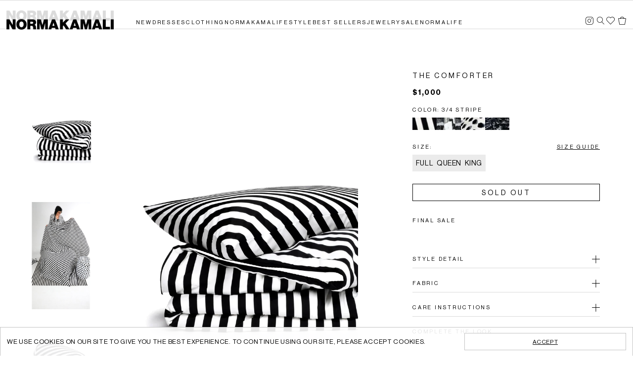

--- FILE ---
content_type: text/html; charset=utf-8
request_url: https://normakamali.com/products/the-comforter-3-4-stripe
body_size: 39295
content:


<!doctype html>
<html class="no-js supports-no-cookies html-template-product" lang="en">
    <head>
       








        

        <!-- AudioEye -->
<script type="text/javascript">
  ! function () {
    var b = function () {
      window.__AudioEyeSiteHash = "b42183d7c9d27e5a00c85e15f409d8f8";
      var a = document.createElement("script");
      a.src = "https://wsmcdn.audioeye.com/aem.js";
      a.type = "text/javascript";
      a.setAttribute("async", "");
      document.getElementsByTagName("body")[0].appendChild(a)
    };
    "complete" !== document.readyState ? window.addEventListener ? window.addEventListener("load", b) : window
      .attachEvent && window.attachEvent("onload", b) : b()
  }();
</script>

        

        
            
<script src="//cdn.searchspring.net/search/v3/lts/searchspring.catalog.js?6m0n3f" hide-content="#seachspring-sidebar, #searchspring-content" template="product" defer></script>
        

        
        <meta charset="utf-8">
<meta http-equiv="X-UA-Compatible" content="IE=edge">
<meta name="viewport" content="width=device-width, initial-scale=1.0">
<meta name="theme-color" content="">

<style>
    @font-face {
        font-family: 'NeueHaasGrotesk-Roman';
        /* src: url(https://normakamali.com/cdn/shop/t/40/assets/NeueHaasGrotesk-Roman.ttf); */
        src: url("//normakamali.com/cdn/shop/t/74/assets/NeueHaasGrotesk-Roman?28944") format("ttf");
    }

    @font-face {
        font-family: 'NeueHaasGrotesk-Bold';
        /* src: url(https://normakamali-dev.myshopify.com/cdn/shop/t/87/assets/NeueHaasGrotesk-Bold.ttf); */
        src: url("//normakamali.com/cdn/shop/t/74/assets/NeueHaasGrotesk-Bold?28944") format("ttf");
    }
  
    :root {
        --fw-font-family: 'NeueHaasGrotesk-Roman';
        --fw-hero-unit-title-font-family:'NeueHaasGrotesk-Roman';
        --fw-hero-unit-title-font-weight: 400 !important;
        --fw-hero-unit-title-font-size: 16px !important;
        --fw-hero-unit-title-text-transform: uppercase;
        --fw-hero-unit-title-letter-spacing: .25em !important;
        --fw-hero-unit-title-line-height: 25px !important;

        --fw-hero-unit-start-time-text-transform: uppercase;
        --fw-hero-unit-start-time-font-size: 14px !important;
        --fw-hero-unit-start-time-font-weight: 400 !important;
        --fw-hero-unit-start-time-line-height: 60px !important;
        --fw-hero-unit-start-time-letter-spacing:.25em !important;

        --fw-hero-unit-cta-font-size: 14px !important;
        --fw-hero-unit-cta-letter-spacing:.25em !important;
        --fw-hero-unit-cta-text-transform: uppercase;
        --fw-hero-unit-cta-font-weight: 400!important;

        --fw-button-color: #ffffff;
        --fw-button-font-color: #000000;
        --fw-button-border: 1px solid #000000;
        --fw-button-font-weight: 400!important;

        --fw-share-background: #ffffff;
        --fw-share-border: 1px solid #000000;
        --fw-share-color: #000000;
        --fw-share-font-family: 'NeueHaasGrotesk-Roman';
        --fw-share-font-size: 14px !important;
        --fw-share-font-weight: 400!important;

        --fw-player-chat-background: rgba(255,255,255, 1);
        --fw-player-shop-background: rgba(255,255,255, 1);
        --fw-chat-pin-background: rgba(33,137,255, 1);
        --fw-player-shop-list-item-hover-background: rgba(221,221,221, 1);
        --fw-chat-reply-initial-msg-background: rgba(238,238,238, 1);
        --fw-chat-reply-initial-msg-font-color: rgba(0,0,0, 1);
        --fw-chat-reply-background: rgba(221,221,221, 1);
        --fw-chat-reply-font-color: rgba(0,0,0, 1);
        --fw-player-header-font-color: rgba(0,0,0, 1);
        --fw-product-name-font-color: rgba(0,0,0, 1);
        --fw-product-price-font-color: rgba(0,0,0, 1);
        --fw-product-description-font-color: rgba(0,0,0, 1);
        --fw-player-chat-text-shadow: rgba(255, 255, 0, 1);
        --fw-chat-reply-initial-msg-text-shadow: rgba(33, 137, 255, 1);
        --fw-chat-reply-text-shadow: rgba(255, 0, 0, 1);
        --fw-player-chat-text-shadow: rgba(255,255,255, 1);
        --fw-chat-reply-initial-msg-text-shadow: rgba(238,238,238, 1);
        --fw-chat-reply-text-shadow: rgba(221,221,221, 1);
        --fw-product-price-font-family: 'NeueHaasGrotesk-Bold';
        --fw-player-header-font-family: 'NeueHaasGrotesk-Bold';
        --fw-player-chat-font-family: 'NeueHaasGrotesk-Roman';
        --fw-product-name-font-family: 'NeueHaasGrotesk-Roman';
        --fw-product-description-font-family: 'NeueHaasGrotesk-Roman';
        --fw-player-pinned-font-color: rgba(255,255,255, 1);
        --fw-player-background: rgba(255, 255, 255, 0.95);
        --fw-player-border-radius: 0;
        --fw-player-shop-font-color: rgba(0,0,0, 1);
        --fw-player-chat-font-color: rgba(0,0,0, 1); 
        --fw-thumbnail-font-size: 14px;
        --fw-thumbnail-font-weight: 200;


    }
</style>

<link rel="canonical" href="https://normakamali.com/products/the-comforter-3-4-stripe">

    
        <meta name="robots" content="index,follow">
    

    
        <link rel="shortcut icon" href="//normakamali.com/cdn/shop/files/favicon_32x32.png?v=1613764335" type="image/png">
    

    

    
        <title>
        THE COMFORTER
        
             &ndash; 3/4 Stripe 
        
        
        
        
            &ndash; Norma Kamali
        
    </title>
    

    
        <meta name="description" content="STYLE DETAIL THE COMFORTER The king, queen, and full size comforter is as warm and cozy and bold and fun as the classic Sleeping Bag Coat. Easy care is the best method for this fully functional blanket and keeps you warm for a very long time. The swimwear fabric is durable and lasts and lasts. SIZE Full: 90&quot;L x 80&quot;W Qu">
    

    

  
<meta property="og:site_name" content="Norma Kamali">
<meta property="og:url" content="https://normakamali.com/products/the-comforter-3-4-stripe">
<meta property="og:title" content="THE COMFORTER">
<meta property="og:type" content="product">
<meta property="og:description" content="STYLE DETAIL THE COMFORTER The king, queen, and full size comforter is as warm and cozy and bold and fun as the classic Sleeping Bag Coat. Easy care is the best method for this fully functional blanket and keeps you warm for a very long time. The swimwear fabric is durable and lasts and lasts. SIZE Full: 90&amp;quot;L x 80&amp;quot;W Qu"><meta property="og:price:amount" content="1,000.00">
  <meta property="og:price:currency" content="USD"><meta property="og:image" content="https://normakamali.com/cdn/shop/files/norma-kamali-comforter-stripe-product3_2500x2500_progressive_jpg_1024x1024.webp?v=1742929530"><meta property="og:image" content="https://normakamali.com/cdn/shop/products/norma-kamali-comforter-stripe-product2_1024x1024.jpg?v=1742929530"><meta property="og:image" content="https://normakamali.com/cdn/shop/products/norma-kamali-comforter-stripe-productcopy_1024x1024.jpg?v=1742929530">
<meta property="og:image:secure_url" content="https://normakamali.com/cdn/shop/files/norma-kamali-comforter-stripe-product3_2500x2500_progressive_jpg_1024x1024.webp?v=1742929530"><meta property="og:image:secure_url" content="https://normakamali.com/cdn/shop/products/norma-kamali-comforter-stripe-product2_1024x1024.jpg?v=1742929530"><meta property="og:image:secure_url" content="https://normakamali.com/cdn/shop/products/norma-kamali-comforter-stripe-productcopy_1024x1024.jpg?v=1742929530">

<meta name="description" content="STYLE DETAIL THE COMFORTER The king, queen, and full size comforter is as warm and cozy and bold and fun as the classic Sleeping Bag Coat. Easy care is the best method for this fully functional blanket and keeps you warm for a very long time. The swimwear fabric is durable and lasts and lasts. SIZE Full: 90&amp;quot;L x 80&amp;quot;W Qu">
<meta name="twitter:site" content="@normakamali">
<meta name="twitter:card" content="summary_large_image">
<meta name="twitter:title" content="THE COMFORTER">
<meta name="twitter:description" content="STYLE DETAIL THE COMFORTER The king, queen, and full size comforter is as warm and cozy and bold and fun as the classic Sleeping Bag Coat. Easy care is the best method for this fully functional blanket and keeps you warm for a very long time. The swimwear fabric is durable and lasts and lasts. SIZE Full: 90&amp;quot;L x 80&amp;quot;W Qu">



        
        
<link href="//normakamali.com/cdn/shop/t/74/assets/themelight.css?v=181488662489411517561765207801" rel="stylesheet" type="text/css" media="all" />


<!-- Verification/behavior -->
<meta name="google-site-verification" content="Pjtbm7yst-zClPrNRhbJ5UZ4i895cMh0XOlxpYqhlks">
<script type="text/javascript" src="//script.crazyegg.com/pages/scripts/0046/0372.js" async="async"></script>

<!-- Firework scripts -->
<meta http-equiv="Content-Security-Policy" content="frame-ancestors 'self'">
<meta http-equiv="X-Frame-Options" content="SAMEORIGIN">
<script async src="//asset.fwcdn3.com/js/fwn.js" data-hero_hide_countdown="true" data-hero_previous_event_promition="false"></script>

<!-- Add'l styling -->
<style>
/* ReveChat and AudioEye styling */
#reve-chat-container-div {transform: scale(0.7)!important}
/* #ae_launcher.ae-cta-position-preset-left-lower {bottom:60px !important; left:23px !important;} */
#ae_launcher.ae-cta-position-preset-left-lower {bottom:88px!important; left:26px!important;}
@media only screen and (max-device-width:667px),screen and (max-width:450px){
	@media (max-width:667px){
		#ae_launcher [class*=' ae-icon-launcher'], #ae_launcher [class*=' ae-icon-launcher'] [class*=' path'], #ae_launcher [class^=ae-icon-launcher] {font-size:36px!important}
		#ae_launcher.ae-cta-position-preset-left-lower {bottom:90px!important; left:23px!important;}
		#reve-chat-container-div {left:-6px!important;}
	}
}
/* PDP desc space */
.template-product .product-core-block.block-description.product-description div.accordion-container + p {padding-top:16px;}
</style>

<script src="//normakamali.com/cdn/shop/t/74/assets/vendor.js?v=121833126149072890811762368207"></script>
<script src="//normakamali.com/cdn/shop/t/74/assets/ajax-cart.js?v=74734415480384736221737741911"></script>
<script src="//normakamali.com/cdn/shopifycloud/storefront/assets/themes_support/option_selection-b017cd28.js"></script>
<script type="text/javascript">
    document.documentElement.className = document.documentElement.className.replace('no-js', 'js');

    window.theme = {
        configs: {
            cookieBannerEnabled:true},
        strings: {
            addToCart: "Add to Bag",
            soldOut: "Sold Out",
            unavailable: "Unavailable"
        },
        moneyFormat: "${{amount}}",
        otherGenders: 'men,nxn,box,insta'
    };
    
    // 1R global helper javascript
    var ORW = (function (ORW) { return ORW; } (ORW || {}));
    window.ORW = ORW;
    ORW.storeName = 'Norma Kamali';
    ORW.responsive = '';
    ORW.responsiveSizes = {
        'medium' : 768,
        'large' : 1024,
        'xlarge' : 1200,
        'xxlarge' : 1440
    }
    ORW.breakpoint = '(min-width: 1025px)';
    ORW.utilities = {
        'isMobile' : function() {
            var check = false;
            (function(a){if(/(android|bb\d+|meego).+mobile|avantgo|bada\/|blackberry|blazer|compal|elaine|fennec|hiptop|iemobile|ip(hone|od|ad)|iris|kindle|lge |maemo|midp|mmp|mobile.+firefox|netfront|opera m(ob|in)i|palm( os)?|phone|p(ixi|re)\/|plucker|pocket|psp|series(4|6)0|symbian|treo|up\.(browser|link)|vodafone|wap|windows ce|xda|xiino/i.test(a)||/1207|6310|6590|3gso|4thp|50[1-6]i|770s|802s|a wa|abac|ac(er|oo|s\-)|ai(ko|rn)|al(av|ca|co)|amoi|an(ex|ny|yw)|aptu|ar(ch|go)|as(te|us)|attw|au(di|\-m|r |s )|avan|be(ck|ll|nq)|bi(lb|rd)|bl(ac|az)|br(e|v)w|bumb|bw\-(n|u)|c55\/|capi|ccwa|cdm\-|cell|chtm|cldc|cmd\-|co(mp|nd)|craw|da(it|ll|ng)|dbte|dc\-s|devi|dica|dmob|do(c|p)o|ds(12|\-d)|el(49|ai)|em(l2|ul)|er(ic|k0)|esl8|ez([4-7]0|os|wa|ze)|fetc|fly(\-|_)|g1 u|g560|gene|gf\-5|g\-mo|go(\.w|od)|gr(ad|un)|haie|hcit|hd\-(m|p|t)|hei\-|hi(pt|ta)|hp( i|ip)|hs\-c|ht(c(\-| |_|a|g|p|s|t)|tp)|hu(aw|tc)|i\-(20|go|ma)|i230|iac( |\-|\/)|ibro|idea|ig01|ikom|im1k|inno|ipaq|iris|ja(t|v)a|jbro|jemu|jigs|kddi|keji|kgt( |\/)|klon|kpt |kwc\-|kyo(c|k)|le(no|xi)|lg( g|\/(k|l|u)|50|54|\-[a-w])|libw|lynx|m1\-w|m3ga|m50\/|ma(te|ui|xo)|mc(01|21|ca)|m\-cr|me(rc|ri)|mi(o8|oa|ts)|mmef|mo(01|02|bi|de|do|t(\-| |o|v)|zz)|mt(50|p1|v )|mwbp|mywa|n10[0-2]|n20[2-3]|n30(0|2)|n50(0|2|5)|n7(0(0|1)|10)|ne((c|m)\-|on|tf|wf|wg|wt)|nok(6|i)|nzph|o2im|op(ti|wv)|oran|owg1|p800|pan(a|d|t)|pdxg|pg(13|\-([1-8]|c))|phil|pire|pl(ay|uc)|pn\-2|po(ck|rt|se)|prox|psio|pt\-g|qa\-a|qc(07|12|21|32|60|\-[2-7]|i\-)|qtek|r380|r600|raks|rim9|ro(ve|zo)|s55\/|sa(ge|ma|mm|ms|ny|va)|sc(01|h\-|oo|p\-)|sdk\/|se(c(\-|0|1)|47|mc|nd|ri)|sgh\-|shar|sie(\-|m)|sk\-0|sl(45|id)|sm(al|ar|b3|it|t5)|so(ft|ny)|sp(01|h\-|v\-|v )|sy(01|mb)|t2(18|50)|t6(00|10|18)|ta(gt|lk)|tcl\-|tdg\-|tel(i|m)|tim\-|t\-mo|to(pl|sh)|ts(70|m\-|m3|m5)|tx\-9|up(\.b|g1|si)|utst|v400|v750|veri|vi(rg|te)|vk(40|5[0-3]|\-v)|vm40|voda|vulc|vx(52|53|60|61|70|80|81|83|85|98)|w3c(\-| )|webc|whit|wi(g |nc|nw)|wmlb|wonu|x700|yas\-|your|zeto|zte\-/i.test(a.substr(0,4)))check = true})(navigator.userAgent||navigator.vendor||window.opera);
            return check;
        },
        'isTouchEnabled' : function() {
            return 'ontouchstart' in document.documentElement;
        },
        'getUrlParam' : function(url, sParam, value) {
            var sPageURL = url != undefined ? url : decodeURIComponent(window.location.search.substring(1));
            if (sPageURL.indexOf("?") >= 0) { sPageURL = sPageURL.replace("?", "&"); }
            var sURLVariables = sPageURL.split('&'),
                sParameterName,
                i;

            for (i = 0; i < sURLVariables.length; i++) {
                sParameterName = sURLVariables[i].split('=');
                if (sParameterName[0] === sParam) {
                    if (value && sParameterName[1] !== undefined) {
                        var st1 = sParameterName[0] + '=' + sParameterName[1];
                        var st2 = sParameterName[0] + '=' + value;
                        return url.replace(st1, st2);
                    } else {
                        return sParameterName[1] === undefined ? true : sParameterName[1];
                    }
                }
            }
        },
        'updateUrlParam' : function(url, sParam, value) {
            url = url ? url : window.location.href;
            var newurl = url;
            var currentParams = window.location.search;
            var currentHandle = ORW.utilities.getUrlParam(url,sParam);
            if (currentHandle) {
                // Replace
                newurl = ORW.utilities.getUrlParam(url,sParam,value);
            } else {
                // Create new depends on current params and url structure
                if (currentParams) {
                    newurl += '&' + sParam + '=' + value;
                }
            }
            return newurl;
        },
        'setCookie' : function(name,value,days,domain) {
            if (days) {
                var date = new Date();
                date.setTime(date.getTime()+(days*24*60*60*1000));
                var expires = "; expires="+date.toGMTString();
            } else {
                var expires = "";
            }
            if (domain) {
                document.cookie = name+"="+value+expires+"; path=/; domain=" + domain;
            } else {
                document.cookie = name+"="+value+expires+"; path=/";
            }
        },
        'getCookie' : function(name) {
            var nameEQ = name + "=";
            var ca = document.cookie.split(';');
            for(var i=0;i < ca.length;i++) {
                var c = ca[i];
                while (c.charAt(0)==' ') c = c.substring(1,c.length);
                if (c.indexOf(nameEQ) == 0) return c.substring(nameEQ.length,c.length);
            }
            return null;
        },
        'deleteCookie' : function(name) {
            ORW.setCookie(name,"",-1);
        },
        'searchCookie' : function(term) {
            var ca = document.cookie.split(';');
            for(var i=0;i < ca.length;i++) {
                var c = ca[i];
                while (c.charAt(0)==' ') c = c.substring(1,c.length);
                var s = c.split('=');
                if (s.length > 0 && s[0].indexOf(term) > -1) return s[0];
            }
            return null;
        }
    }

    // Site-wide GA4 / GTM variables
    ORW.enableGTM = false;
    ORW.marketingSettings = {
        promoParentClass: 'ga-promo-element',
        dataAttributePromo: '[data-ga-promo-json]',
        shopCurrency: 'USD',
        cartCurrency: 'USD'
    }
</script>


<script src="//normakamali.com/cdn/shop/t/74/assets/themelight.js?v=82649854813950788891765979759" type="text/javascript"></script>


        
        <script>window.performance && window.performance.mark && window.performance.mark('shopify.content_for_header.start');</script><meta name="google-site-verification" content="uQCDjcCVuzQlubpypmH2WQaoNg7erA5iz4vYZkXR1Es">
<meta name="facebook-domain-verification" content="bev3ek5fpiu1axagylzenu8whk019b">
<meta id="shopify-digital-wallet" name="shopify-digital-wallet" content="/32557826181/digital_wallets/dialog">
<meta name="shopify-checkout-api-token" content="f775203af093db2b5f5e494f15464e48">
<meta id="in-context-paypal-metadata" data-shop-id="32557826181" data-venmo-supported="true" data-environment="production" data-locale="en_US" data-paypal-v4="true" data-currency="USD">
<link rel="alternate" type="application/json+oembed" href="https://normakamali.com/products/the-comforter-3-4-stripe.oembed">
<script async="async" src="/checkouts/internal/preloads.js?locale=en-US"></script>
<link rel="preconnect" href="https://shop.app" crossorigin="anonymous">
<script async="async" src="https://shop.app/checkouts/internal/preloads.js?locale=en-US&shop_id=32557826181" crossorigin="anonymous"></script>
<script id="apple-pay-shop-capabilities" type="application/json">{"shopId":32557826181,"countryCode":"US","currencyCode":"USD","merchantCapabilities":["supports3DS"],"merchantId":"gid:\/\/shopify\/Shop\/32557826181","merchantName":"Norma Kamali","requiredBillingContactFields":["postalAddress","email","phone"],"requiredShippingContactFields":["postalAddress","email","phone"],"shippingType":"shipping","supportedNetworks":["visa","masterCard","amex","discover","elo","jcb"],"total":{"type":"pending","label":"Norma Kamali","amount":"1.00"},"shopifyPaymentsEnabled":true,"supportsSubscriptions":true}</script>
<script id="shopify-features" type="application/json">{"accessToken":"f775203af093db2b5f5e494f15464e48","betas":["rich-media-storefront-analytics"],"domain":"normakamali.com","predictiveSearch":true,"shopId":32557826181,"locale":"en"}</script>
<script>var Shopify = Shopify || {};
Shopify.shop = "normakamali-prod.myshopify.com";
Shopify.locale = "en";
Shopify.currency = {"active":"USD","rate":"1.0"};
Shopify.country = "US";
Shopify.theme = {"name":"Redesign Live - Update Slider [01\/24\/2025]","id":126307827845,"schema_name":"X","schema_version":"2.0.0","theme_store_id":null,"role":"main"};
Shopify.theme.handle = "null";
Shopify.theme.style = {"id":null,"handle":null};
Shopify.cdnHost = "normakamali.com/cdn";
Shopify.routes = Shopify.routes || {};
Shopify.routes.root = "/";</script>
<script type="module">!function(o){(o.Shopify=o.Shopify||{}).modules=!0}(window);</script>
<script>!function(o){function n(){var o=[];function n(){o.push(Array.prototype.slice.apply(arguments))}return n.q=o,n}var t=o.Shopify=o.Shopify||{};t.loadFeatures=n(),t.autoloadFeatures=n()}(window);</script>
<script>
  window.ShopifyPay = window.ShopifyPay || {};
  window.ShopifyPay.apiHost = "shop.app\/pay";
  window.ShopifyPay.redirectState = null;
</script>
<script id="shop-js-analytics" type="application/json">{"pageType":"product"}</script>
<script defer="defer" async type="module" src="//normakamali.com/cdn/shopifycloud/shop-js/modules/v2/client.init-shop-cart-sync_IZsNAliE.en.esm.js"></script>
<script defer="defer" async type="module" src="//normakamali.com/cdn/shopifycloud/shop-js/modules/v2/chunk.common_0OUaOowp.esm.js"></script>
<script type="module">
  await import("//normakamali.com/cdn/shopifycloud/shop-js/modules/v2/client.init-shop-cart-sync_IZsNAliE.en.esm.js");
await import("//normakamali.com/cdn/shopifycloud/shop-js/modules/v2/chunk.common_0OUaOowp.esm.js");

  window.Shopify.SignInWithShop?.initShopCartSync?.({"fedCMEnabled":true,"windoidEnabled":true});

</script>
<script>
  window.Shopify = window.Shopify || {};
  if (!window.Shopify.featureAssets) window.Shopify.featureAssets = {};
  window.Shopify.featureAssets['shop-js'] = {"shop-cart-sync":["modules/v2/client.shop-cart-sync_DLOhI_0X.en.esm.js","modules/v2/chunk.common_0OUaOowp.esm.js"],"init-fed-cm":["modules/v2/client.init-fed-cm_C6YtU0w6.en.esm.js","modules/v2/chunk.common_0OUaOowp.esm.js"],"shop-button":["modules/v2/client.shop-button_BCMx7GTG.en.esm.js","modules/v2/chunk.common_0OUaOowp.esm.js"],"shop-cash-offers":["modules/v2/client.shop-cash-offers_BT26qb5j.en.esm.js","modules/v2/chunk.common_0OUaOowp.esm.js","modules/v2/chunk.modal_CGo_dVj3.esm.js"],"init-windoid":["modules/v2/client.init-windoid_B9PkRMql.en.esm.js","modules/v2/chunk.common_0OUaOowp.esm.js"],"init-shop-email-lookup-coordinator":["modules/v2/client.init-shop-email-lookup-coordinator_DZkqjsbU.en.esm.js","modules/v2/chunk.common_0OUaOowp.esm.js"],"shop-toast-manager":["modules/v2/client.shop-toast-manager_Di2EnuM7.en.esm.js","modules/v2/chunk.common_0OUaOowp.esm.js"],"shop-login-button":["modules/v2/client.shop-login-button_BtqW_SIO.en.esm.js","modules/v2/chunk.common_0OUaOowp.esm.js","modules/v2/chunk.modal_CGo_dVj3.esm.js"],"avatar":["modules/v2/client.avatar_BTnouDA3.en.esm.js"],"pay-button":["modules/v2/client.pay-button_CWa-C9R1.en.esm.js","modules/v2/chunk.common_0OUaOowp.esm.js"],"init-shop-cart-sync":["modules/v2/client.init-shop-cart-sync_IZsNAliE.en.esm.js","modules/v2/chunk.common_0OUaOowp.esm.js"],"init-customer-accounts":["modules/v2/client.init-customer-accounts_DenGwJTU.en.esm.js","modules/v2/client.shop-login-button_BtqW_SIO.en.esm.js","modules/v2/chunk.common_0OUaOowp.esm.js","modules/v2/chunk.modal_CGo_dVj3.esm.js"],"init-shop-for-new-customer-accounts":["modules/v2/client.init-shop-for-new-customer-accounts_JdHXxpS9.en.esm.js","modules/v2/client.shop-login-button_BtqW_SIO.en.esm.js","modules/v2/chunk.common_0OUaOowp.esm.js","modules/v2/chunk.modal_CGo_dVj3.esm.js"],"init-customer-accounts-sign-up":["modules/v2/client.init-customer-accounts-sign-up_D6__K_p8.en.esm.js","modules/v2/client.shop-login-button_BtqW_SIO.en.esm.js","modules/v2/chunk.common_0OUaOowp.esm.js","modules/v2/chunk.modal_CGo_dVj3.esm.js"],"checkout-modal":["modules/v2/client.checkout-modal_C_ZQDY6s.en.esm.js","modules/v2/chunk.common_0OUaOowp.esm.js","modules/v2/chunk.modal_CGo_dVj3.esm.js"],"shop-follow-button":["modules/v2/client.shop-follow-button_XetIsj8l.en.esm.js","modules/v2/chunk.common_0OUaOowp.esm.js","modules/v2/chunk.modal_CGo_dVj3.esm.js"],"lead-capture":["modules/v2/client.lead-capture_DvA72MRN.en.esm.js","modules/v2/chunk.common_0OUaOowp.esm.js","modules/v2/chunk.modal_CGo_dVj3.esm.js"],"shop-login":["modules/v2/client.shop-login_ClXNxyh6.en.esm.js","modules/v2/chunk.common_0OUaOowp.esm.js","modules/v2/chunk.modal_CGo_dVj3.esm.js"],"payment-terms":["modules/v2/client.payment-terms_CNlwjfZz.en.esm.js","modules/v2/chunk.common_0OUaOowp.esm.js","modules/v2/chunk.modal_CGo_dVj3.esm.js"]};
</script>
<script>(function() {
  var isLoaded = false;
  function asyncLoad() {
    if (isLoaded) return;
    isLoaded = true;
    var urls = ["https:\/\/na.shgcdn3.com\/collector.js?shop=normakamali-prod.myshopify.com","https:\/\/shy.elfsight.com\/p\/platform.js?shop=normakamali-prod.myshopify.com","https:\/\/upsell-now.herokuapp.com\/widget\/ping?shop=normakamali-prod.myshopify.com","https:\/\/dr4qe3ddw9y32.cloudfront.net\/awin-shopify-integration-code.js?aid=37948\u0026v=shopifyApp_5.2.3\u0026ts=1751314456281\u0026shop=normakamali-prod.myshopify.com","https:\/\/cdn.pickystory.com\/widget\/static\/js\/noop.js?shop=normakamali-prod.myshopify.com","https:\/\/container.pepperjam.com\/108504757.js?shop=normakamali-prod.myshopify.com","https:\/\/shopify-duty-tax.prod.zdops.net\/hello?1759999604339\u0026shop=normakamali-prod.myshopify.com"];
    for (var i = 0; i < urls.length; i++) {
      var s = document.createElement('script');
      s.type = 'text/javascript';
      s.async = true;
      s.src = urls[i];
      var x = document.getElementsByTagName('script')[0];
      x.parentNode.insertBefore(s, x);
    }
  };
  if(window.attachEvent) {
    window.attachEvent('onload', asyncLoad);
  } else {
    window.addEventListener('load', asyncLoad, false);
  }
})();</script>
<script id="__st">var __st={"a":32557826181,"offset":-18000,"reqid":"fcfa17fd-f0fe-426c-a068-879a59d6cf8a-1768438500","pageurl":"normakamali.com\/products\/the-comforter-3-4-stripe","u":"96b7cd5509ed","p":"product","rtyp":"product","rid":6582725116037};</script>
<script>window.ShopifyPaypalV4VisibilityTracking = true;</script>
<script id="captcha-bootstrap">!function(){'use strict';const t='contact',e='account',n='new_comment',o=[[t,t],['blogs',n],['comments',n],[t,'customer']],c=[[e,'customer_login'],[e,'guest_login'],[e,'recover_customer_password'],[e,'create_customer']],r=t=>t.map((([t,e])=>`form[action*='/${t}']:not([data-nocaptcha='true']) input[name='form_type'][value='${e}']`)).join(','),a=t=>()=>t?[...document.querySelectorAll(t)].map((t=>t.form)):[];function s(){const t=[...o],e=r(t);return a(e)}const i='password',u='form_key',d=['recaptcha-v3-token','g-recaptcha-response','h-captcha-response',i],f=()=>{try{return window.sessionStorage}catch{return}},m='__shopify_v',_=t=>t.elements[u];function p(t,e,n=!1){try{const o=window.sessionStorage,c=JSON.parse(o.getItem(e)),{data:r}=function(t){const{data:e,action:n}=t;return t[m]||n?{data:e,action:n}:{data:t,action:n}}(c);for(const[e,n]of Object.entries(r))t.elements[e]&&(t.elements[e].value=n);n&&o.removeItem(e)}catch(o){console.error('form repopulation failed',{error:o})}}const l='form_type',E='cptcha';function T(t){t.dataset[E]=!0}const w=window,h=w.document,L='Shopify',v='ce_forms',y='captcha';let A=!1;((t,e)=>{const n=(g='f06e6c50-85a8-45c8-87d0-21a2b65856fe',I='https://cdn.shopify.com/shopifycloud/storefront-forms-hcaptcha/ce_storefront_forms_captcha_hcaptcha.v1.5.2.iife.js',D={infoText:'Protected by hCaptcha',privacyText:'Privacy',termsText:'Terms'},(t,e,n)=>{const o=w[L][v],c=o.bindForm;if(c)return c(t,g,e,D).then(n);var r;o.q.push([[t,g,e,D],n]),r=I,A||(h.body.append(Object.assign(h.createElement('script'),{id:'captcha-provider',async:!0,src:r})),A=!0)});var g,I,D;w[L]=w[L]||{},w[L][v]=w[L][v]||{},w[L][v].q=[],w[L][y]=w[L][y]||{},w[L][y].protect=function(t,e){n(t,void 0,e),T(t)},Object.freeze(w[L][y]),function(t,e,n,w,h,L){const[v,y,A,g]=function(t,e,n){const i=e?o:[],u=t?c:[],d=[...i,...u],f=r(d),m=r(i),_=r(d.filter((([t,e])=>n.includes(e))));return[a(f),a(m),a(_),s()]}(w,h,L),I=t=>{const e=t.target;return e instanceof HTMLFormElement?e:e&&e.form},D=t=>v().includes(t);t.addEventListener('submit',(t=>{const e=I(t);if(!e)return;const n=D(e)&&!e.dataset.hcaptchaBound&&!e.dataset.recaptchaBound,o=_(e),c=g().includes(e)&&(!o||!o.value);(n||c)&&t.preventDefault(),c&&!n&&(function(t){try{if(!f())return;!function(t){const e=f();if(!e)return;const n=_(t);if(!n)return;const o=n.value;o&&e.removeItem(o)}(t);const e=Array.from(Array(32),(()=>Math.random().toString(36)[2])).join('');!function(t,e){_(t)||t.append(Object.assign(document.createElement('input'),{type:'hidden',name:u})),t.elements[u].value=e}(t,e),function(t,e){const n=f();if(!n)return;const o=[...t.querySelectorAll(`input[type='${i}']`)].map((({name:t})=>t)),c=[...d,...o],r={};for(const[a,s]of new FormData(t).entries())c.includes(a)||(r[a]=s);n.setItem(e,JSON.stringify({[m]:1,action:t.action,data:r}))}(t,e)}catch(e){console.error('failed to persist form',e)}}(e),e.submit())}));const S=(t,e)=>{t&&!t.dataset[E]&&(n(t,e.some((e=>e===t))),T(t))};for(const o of['focusin','change'])t.addEventListener(o,(t=>{const e=I(t);D(e)&&S(e,y())}));const B=e.get('form_key'),M=e.get(l),P=B&&M;t.addEventListener('DOMContentLoaded',(()=>{const t=y();if(P)for(const e of t)e.elements[l].value===M&&p(e,B);[...new Set([...A(),...v().filter((t=>'true'===t.dataset.shopifyCaptcha))])].forEach((e=>S(e,t)))}))}(h,new URLSearchParams(w.location.search),n,t,e,['guest_login'])})(!0,!0)}();</script>
<script integrity="sha256-4kQ18oKyAcykRKYeNunJcIwy7WH5gtpwJnB7kiuLZ1E=" data-source-attribution="shopify.loadfeatures" defer="defer" src="//normakamali.com/cdn/shopifycloud/storefront/assets/storefront/load_feature-a0a9edcb.js" crossorigin="anonymous"></script>
<script crossorigin="anonymous" defer="defer" src="//normakamali.com/cdn/shopifycloud/storefront/assets/shopify_pay/storefront-65b4c6d7.js?v=20250812"></script>
<script data-source-attribution="shopify.dynamic_checkout.dynamic.init">var Shopify=Shopify||{};Shopify.PaymentButton=Shopify.PaymentButton||{isStorefrontPortableWallets:!0,init:function(){window.Shopify.PaymentButton.init=function(){};var t=document.createElement("script");t.src="https://normakamali.com/cdn/shopifycloud/portable-wallets/latest/portable-wallets.en.js",t.type="module",document.head.appendChild(t)}};
</script>
<script data-source-attribution="shopify.dynamic_checkout.buyer_consent">
  function portableWalletsHideBuyerConsent(e){var t=document.getElementById("shopify-buyer-consent"),n=document.getElementById("shopify-subscription-policy-button");t&&n&&(t.classList.add("hidden"),t.setAttribute("aria-hidden","true"),n.removeEventListener("click",e))}function portableWalletsShowBuyerConsent(e){var t=document.getElementById("shopify-buyer-consent"),n=document.getElementById("shopify-subscription-policy-button");t&&n&&(t.classList.remove("hidden"),t.removeAttribute("aria-hidden"),n.addEventListener("click",e))}window.Shopify?.PaymentButton&&(window.Shopify.PaymentButton.hideBuyerConsent=portableWalletsHideBuyerConsent,window.Shopify.PaymentButton.showBuyerConsent=portableWalletsShowBuyerConsent);
</script>
<script data-source-attribution="shopify.dynamic_checkout.cart.bootstrap">document.addEventListener("DOMContentLoaded",(function(){function t(){return document.querySelector("shopify-accelerated-checkout-cart, shopify-accelerated-checkout")}if(t())Shopify.PaymentButton.init();else{new MutationObserver((function(e,n){t()&&(Shopify.PaymentButton.init(),n.disconnect())})).observe(document.body,{childList:!0,subtree:!0})}}));
</script>
<link id="shopify-accelerated-checkout-styles" rel="stylesheet" media="screen" href="https://normakamali.com/cdn/shopifycloud/portable-wallets/latest/accelerated-checkout-backwards-compat.css" crossorigin="anonymous">
<style id="shopify-accelerated-checkout-cart">
        #shopify-buyer-consent {
  margin-top: 1em;
  display: inline-block;
  width: 100%;
}

#shopify-buyer-consent.hidden {
  display: none;
}

#shopify-subscription-policy-button {
  background: none;
  border: none;
  padding: 0;
  text-decoration: underline;
  font-size: inherit;
  cursor: pointer;
}

#shopify-subscription-policy-button::before {
  box-shadow: none;
}

      </style>

<script>window.performance && window.performance.mark && window.performance.mark('shopify.content_for_header.end');</script>
    
        









    <!-- BEGIN app block: shopify://apps/elevar-conversion-tracking/blocks/dataLayerEmbed/bc30ab68-b15c-4311-811f-8ef485877ad6 -->



<script type="module" dynamic>
  const configUrl = "/a/elevar/static/configs/a5426c28c2540f75e049035720f8ab704bd673bb/config.js";
  const config = (await import(configUrl)).default;
  const scriptUrl = config.script_src_app_theme_embed;

  if (scriptUrl) {
    const { handler } = await import(scriptUrl);

    await handler(
      config,
      {
        cartData: {
  marketId: "10354821",
  attributes:{},
  cartTotal: "0.0",
  currencyCode:"USD",
  items: []
}
,
        user: {cartTotal: "0.0",
    currencyCode:"USD",customer: {},
}
,
        isOnCartPage:false,
        collectionView:null,
        searchResultsView:null,
        productView:{
    attributes:{},
    currencyCode:"USD",defaultVariant: {id:"WEHO3030004",name:"THE COMFORTER",
        brand:"NK HOME",
        category:"Bedding",
        variant:"3\/4 Stripe \/ FULL",
        price: "1000.0",
        productId: "6582725116037",
        variantId: "39450996703365",
        compareAtPrice: "1000.0",image:"\/\/normakamali.com\/cdn\/shop\/files\/norma-kamali-comforter-stripe-product3_2500x2500_progressive_jpg.webp?v=1742929530",url:"\/products\/the-comforter-3-4-stripe?variant=39450996703365"},items: [{id:"WEHO3030004",name:"THE COMFORTER",
          brand:"NK HOME",
          category:"Bedding",
          variant:"3\/4 Stripe \/ FULL",
          price: "1000.0",
          productId: "6582725116037",
          variantId: "39450996703365",
          compareAtPrice: "1000.0",image:"\/\/normakamali.com\/cdn\/shop\/files\/norma-kamali-comforter-stripe-product3_2500x2500_progressive_jpg.webp?v=1742929530",url:"\/products\/the-comforter-3-4-stripe?variant=39450996703365"},{id:"WEHO3030008",name:"THE COMFORTER",
          brand:"NK HOME",
          category:"Bedding",
          variant:"3\/4 Stripe \/ QUEEN",
          price: "1100.0",
          productId: "6582725116037",
          variantId: "39450996736133",
          compareAtPrice: "1100.0",image:"\/\/normakamali.com\/cdn\/shop\/files\/norma-kamali-comforter-stripe-product3_2500x2500_progressive_jpg.webp?v=1742929530",url:"\/products\/the-comforter-3-4-stripe?variant=39450996736133"},{id:"WEHO3030012",name:"THE COMFORTER",
          brand:"NK HOME",
          category:"Bedding",
          variant:"3\/4 Stripe \/ KING",
          price: "1200.0",
          productId: "6582725116037",
          variantId: "39450996768901",
          compareAtPrice: "1200.0",image:"\/\/normakamali.com\/cdn\/shop\/files\/norma-kamali-comforter-stripe-product3_2500x2500_progressive_jpg.webp?v=1742929530",url:"\/products\/the-comforter-3-4-stripe?variant=39450996768901"},]
  },
        checkoutComplete: null
      }
    );
  }
</script>


<!-- END app block --><link href="https://monorail-edge.shopifysvc.com" rel="dns-prefetch">
<script>(function(){if ("sendBeacon" in navigator && "performance" in window) {try {var session_token_from_headers = performance.getEntriesByType('navigation')[0].serverTiming.find(x => x.name == '_s').description;} catch {var session_token_from_headers = undefined;}var session_cookie_matches = document.cookie.match(/_shopify_s=([^;]*)/);var session_token_from_cookie = session_cookie_matches && session_cookie_matches.length === 2 ? session_cookie_matches[1] : "";var session_token = session_token_from_headers || session_token_from_cookie || "";function handle_abandonment_event(e) {var entries = performance.getEntries().filter(function(entry) {return /monorail-edge.shopifysvc.com/.test(entry.name);});if (!window.abandonment_tracked && entries.length === 0) {window.abandonment_tracked = true;var currentMs = Date.now();var navigation_start = performance.timing.navigationStart;var payload = {shop_id: 32557826181,url: window.location.href,navigation_start,duration: currentMs - navigation_start,session_token,page_type: "product"};window.navigator.sendBeacon("https://monorail-edge.shopifysvc.com/v1/produce", JSON.stringify({schema_id: "online_store_buyer_site_abandonment/1.1",payload: payload,metadata: {event_created_at_ms: currentMs,event_sent_at_ms: currentMs}}));}}window.addEventListener('pagehide', handle_abandonment_event);}}());</script>
<script id="web-pixels-manager-setup">(function e(e,d,r,n,o){if(void 0===o&&(o={}),!Boolean(null===(a=null===(i=window.Shopify)||void 0===i?void 0:i.analytics)||void 0===a?void 0:a.replayQueue)){var i,a;window.Shopify=window.Shopify||{};var t=window.Shopify;t.analytics=t.analytics||{};var s=t.analytics;s.replayQueue=[],s.publish=function(e,d,r){return s.replayQueue.push([e,d,r]),!0};try{self.performance.mark("wpm:start")}catch(e){}var l=function(){var e={modern:/Edge?\/(1{2}[4-9]|1[2-9]\d|[2-9]\d{2}|\d{4,})\.\d+(\.\d+|)|Firefox\/(1{2}[4-9]|1[2-9]\d|[2-9]\d{2}|\d{4,})\.\d+(\.\d+|)|Chrom(ium|e)\/(9{2}|\d{3,})\.\d+(\.\d+|)|(Maci|X1{2}).+ Version\/(15\.\d+|(1[6-9]|[2-9]\d|\d{3,})\.\d+)([,.]\d+|)( \(\w+\)|)( Mobile\/\w+|) Safari\/|Chrome.+OPR\/(9{2}|\d{3,})\.\d+\.\d+|(CPU[ +]OS|iPhone[ +]OS|CPU[ +]iPhone|CPU IPhone OS|CPU iPad OS)[ +]+(15[._]\d+|(1[6-9]|[2-9]\d|\d{3,})[._]\d+)([._]\d+|)|Android:?[ /-](13[3-9]|1[4-9]\d|[2-9]\d{2}|\d{4,})(\.\d+|)(\.\d+|)|Android.+Firefox\/(13[5-9]|1[4-9]\d|[2-9]\d{2}|\d{4,})\.\d+(\.\d+|)|Android.+Chrom(ium|e)\/(13[3-9]|1[4-9]\d|[2-9]\d{2}|\d{4,})\.\d+(\.\d+|)|SamsungBrowser\/([2-9]\d|\d{3,})\.\d+/,legacy:/Edge?\/(1[6-9]|[2-9]\d|\d{3,})\.\d+(\.\d+|)|Firefox\/(5[4-9]|[6-9]\d|\d{3,})\.\d+(\.\d+|)|Chrom(ium|e)\/(5[1-9]|[6-9]\d|\d{3,})\.\d+(\.\d+|)([\d.]+$|.*Safari\/(?![\d.]+ Edge\/[\d.]+$))|(Maci|X1{2}).+ Version\/(10\.\d+|(1[1-9]|[2-9]\d|\d{3,})\.\d+)([,.]\d+|)( \(\w+\)|)( Mobile\/\w+|) Safari\/|Chrome.+OPR\/(3[89]|[4-9]\d|\d{3,})\.\d+\.\d+|(CPU[ +]OS|iPhone[ +]OS|CPU[ +]iPhone|CPU IPhone OS|CPU iPad OS)[ +]+(10[._]\d+|(1[1-9]|[2-9]\d|\d{3,})[._]\d+)([._]\d+|)|Android:?[ /-](13[3-9]|1[4-9]\d|[2-9]\d{2}|\d{4,})(\.\d+|)(\.\d+|)|Mobile Safari.+OPR\/([89]\d|\d{3,})\.\d+\.\d+|Android.+Firefox\/(13[5-9]|1[4-9]\d|[2-9]\d{2}|\d{4,})\.\d+(\.\d+|)|Android.+Chrom(ium|e)\/(13[3-9]|1[4-9]\d|[2-9]\d{2}|\d{4,})\.\d+(\.\d+|)|Android.+(UC? ?Browser|UCWEB|U3)[ /]?(15\.([5-9]|\d{2,})|(1[6-9]|[2-9]\d|\d{3,})\.\d+)\.\d+|SamsungBrowser\/(5\.\d+|([6-9]|\d{2,})\.\d+)|Android.+MQ{2}Browser\/(14(\.(9|\d{2,})|)|(1[5-9]|[2-9]\d|\d{3,})(\.\d+|))(\.\d+|)|K[Aa][Ii]OS\/(3\.\d+|([4-9]|\d{2,})\.\d+)(\.\d+|)/},d=e.modern,r=e.legacy,n=navigator.userAgent;return n.match(d)?"modern":n.match(r)?"legacy":"unknown"}(),u="modern"===l?"modern":"legacy",c=(null!=n?n:{modern:"",legacy:""})[u],f=function(e){return[e.baseUrl,"/wpm","/b",e.hashVersion,"modern"===e.buildTarget?"m":"l",".js"].join("")}({baseUrl:d,hashVersion:r,buildTarget:u}),m=function(e){var d=e.version,r=e.bundleTarget,n=e.surface,o=e.pageUrl,i=e.monorailEndpoint;return{emit:function(e){var a=e.status,t=e.errorMsg,s=(new Date).getTime(),l=JSON.stringify({metadata:{event_sent_at_ms:s},events:[{schema_id:"web_pixels_manager_load/3.1",payload:{version:d,bundle_target:r,page_url:o,status:a,surface:n,error_msg:t},metadata:{event_created_at_ms:s}}]});if(!i)return console&&console.warn&&console.warn("[Web Pixels Manager] No Monorail endpoint provided, skipping logging."),!1;try{return self.navigator.sendBeacon.bind(self.navigator)(i,l)}catch(e){}var u=new XMLHttpRequest;try{return u.open("POST",i,!0),u.setRequestHeader("Content-Type","text/plain"),u.send(l),!0}catch(e){return console&&console.warn&&console.warn("[Web Pixels Manager] Got an unhandled error while logging to Monorail."),!1}}}}({version:r,bundleTarget:l,surface:e.surface,pageUrl:self.location.href,monorailEndpoint:e.monorailEndpoint});try{o.browserTarget=l,function(e){var d=e.src,r=e.async,n=void 0===r||r,o=e.onload,i=e.onerror,a=e.sri,t=e.scriptDataAttributes,s=void 0===t?{}:t,l=document.createElement("script"),u=document.querySelector("head"),c=document.querySelector("body");if(l.async=n,l.src=d,a&&(l.integrity=a,l.crossOrigin="anonymous"),s)for(var f in s)if(Object.prototype.hasOwnProperty.call(s,f))try{l.dataset[f]=s[f]}catch(e){}if(o&&l.addEventListener("load",o),i&&l.addEventListener("error",i),u)u.appendChild(l);else{if(!c)throw new Error("Did not find a head or body element to append the script");c.appendChild(l)}}({src:f,async:!0,onload:function(){if(!function(){var e,d;return Boolean(null===(d=null===(e=window.Shopify)||void 0===e?void 0:e.analytics)||void 0===d?void 0:d.initialized)}()){var d=window.webPixelsManager.init(e)||void 0;if(d){var r=window.Shopify.analytics;r.replayQueue.forEach((function(e){var r=e[0],n=e[1],o=e[2];d.publishCustomEvent(r,n,o)})),r.replayQueue=[],r.publish=d.publishCustomEvent,r.visitor=d.visitor,r.initialized=!0}}},onerror:function(){return m.emit({status:"failed",errorMsg:"".concat(f," has failed to load")})},sri:function(e){var d=/^sha384-[A-Za-z0-9+/=]+$/;return"string"==typeof e&&d.test(e)}(c)?c:"",scriptDataAttributes:o}),m.emit({status:"loading"})}catch(e){m.emit({status:"failed",errorMsg:(null==e?void 0:e.message)||"Unknown error"})}}})({shopId: 32557826181,storefrontBaseUrl: "https://normakamali.com",extensionsBaseUrl: "https://extensions.shopifycdn.com/cdn/shopifycloud/web-pixels-manager",monorailEndpoint: "https://monorail-edge.shopifysvc.com/unstable/produce_batch",surface: "storefront-renderer",enabledBetaFlags: ["2dca8a86","a0d5f9d2"],webPixelsConfigList: [{"id":"642547845","configuration":"{\"analytics_endpoint\": \"https:\/\/easyreports.devcloudsoftware.com\/api\/analytics\/events\/\", \"tracking_enabled\": \"true\", \"events_to_track\": \"page_viewed,product_viewed,collection_viewed,search_submitted,product_added_to_cart,checkout_started,checkout_completed,payment_info_submitted\"}","eventPayloadVersion":"v1","runtimeContext":"STRICT","scriptVersion":"7a3499571552ae94224818a6e0ab1181","type":"APP","apiClientId":1465685,"privacyPurposes":["ANALYTICS"],"dataSharingAdjustments":{"protectedCustomerApprovalScopes":["read_customer_address","read_customer_email","read_customer_name","read_customer_personal_data","read_customer_phone"]}},{"id":"445350021","configuration":"{\"advertiserId\":\"37948\",\"shopDomain\":\"normakamali-prod.myshopify.com\",\"appVersion\":\"shopifyApp_5.2.3\"}","eventPayloadVersion":"v1","runtimeContext":"STRICT","scriptVersion":"12028261640958a57505ca3bca7d4e66","type":"APP","apiClientId":2887701,"privacyPurposes":["ANALYTICS","MARKETING"],"dataSharingAdjustments":{"protectedCustomerApprovalScopes":["read_customer_personal_data"]}},{"id":"392822917","configuration":"{\"config_url\": \"\/a\/elevar\/static\/configs\/a5426c28c2540f75e049035720f8ab704bd673bb\/config.js\"}","eventPayloadVersion":"v1","runtimeContext":"STRICT","scriptVersion":"ab86028887ec2044af7d02b854e52653","type":"APP","apiClientId":2509311,"privacyPurposes":[],"dataSharingAdjustments":{"protectedCustomerApprovalScopes":["read_customer_address","read_customer_email","read_customer_name","read_customer_personal_data","read_customer_phone"]}},{"id":"366641285","configuration":"{\"swymApiEndpoint\":\"https:\/\/swymstore-v3pro-01.swymrelay.com\",\"swymTier\":\"v3pro-01\"}","eventPayloadVersion":"v1","runtimeContext":"STRICT","scriptVersion":"5b6f6917e306bc7f24523662663331c0","type":"APP","apiClientId":1350849,"privacyPurposes":["ANALYTICS","MARKETING","PREFERENCES"],"dataSharingAdjustments":{"protectedCustomerApprovalScopes":["read_customer_email","read_customer_name","read_customer_personal_data","read_customer_phone"]}},{"id":"327319685","configuration":"{\"trackingId\":\"oXsvBQYvCLgV\",\"organizationUid\":\"00000000-0000-0000-0000-000000000000\",\"storeDomain\":\"normakamali-prod.myshopify.com\"}","eventPayloadVersion":"v1","runtimeContext":"STRICT","scriptVersion":"fec9cb143e0fde63737647a87238d29c","type":"APP","apiClientId":1366435,"privacyPurposes":["ANALYTICS","MARKETING"],"dataSharingAdjustments":{"protectedCustomerApprovalScopes":["read_customer_address","read_customer_email","read_customer_name","read_customer_personal_data","read_customer_phone"]}},{"id":"91586693","configuration":"{\"pixel_id\":\"5710022805724524\",\"pixel_type\":\"facebook_pixel\",\"metaapp_system_user_token\":\"-\"}","eventPayloadVersion":"v1","runtimeContext":"OPEN","scriptVersion":"ca16bc87fe92b6042fbaa3acc2fbdaa6","type":"APP","apiClientId":2329312,"privacyPurposes":["ANALYTICS","MARKETING","SALE_OF_DATA"],"dataSharingAdjustments":{"protectedCustomerApprovalScopes":["read_customer_address","read_customer_email","read_customer_name","read_customer_personal_data","read_customer_phone"]}},{"id":"76087429","configuration":"{\"accountID\":\"1848772\"}","eventPayloadVersion":"v1","runtimeContext":"STRICT","scriptVersion":"ed3c6558f0043e768e4ded8973c679b4","type":"APP","apiClientId":4870017,"privacyPurposes":["ANALYTICS","MARKETING","SALE_OF_DATA"],"dataSharingAdjustments":{"protectedCustomerApprovalScopes":["read_customer_email","read_customer_personal_data"]}},{"id":"56230021","configuration":"{\"siteId\":\"6m0n3f\"}","eventPayloadVersion":"v1","runtimeContext":"STRICT","scriptVersion":"f88b08d400ce7352a836183c6cef69ee","type":"APP","apiClientId":12202,"privacyPurposes":["ANALYTICS","MARKETING","SALE_OF_DATA"],"dataSharingAdjustments":{"protectedCustomerApprovalScopes":["read_customer_email","read_customer_personal_data","read_customer_phone"]}},{"id":"4063365","eventPayloadVersion":"1","runtimeContext":"LAX","scriptVersion":"1","type":"CUSTOM","privacyPurposes":["ANALYTICS","MARKETING","SALE_OF_DATA"],"name":"GTM GA4 - Checkout"},{"id":"11436165","eventPayloadVersion":"1","runtimeContext":"LAX","scriptVersion":"2","type":"CUSTOM","privacyPurposes":["ANALYTICS","MARKETING","SALE_OF_DATA"],"name":"Listrak"},{"id":"26181765","eventPayloadVersion":"1","runtimeContext":"LAX","scriptVersion":"2","type":"CUSTOM","privacyPurposes":["ANALYTICS","MARKETING","SALE_OF_DATA"],"name":"Ascend"},{"id":"32800901","eventPayloadVersion":"v1","runtimeContext":"LAX","scriptVersion":"1","type":"CUSTOM","privacyPurposes":["MARKETING"],"name":"Meta pixel (migrated)"},{"id":"51937413","eventPayloadVersion":"v1","runtimeContext":"LAX","scriptVersion":"1","type":"CUSTOM","privacyPurposes":["ANALYTICS"],"name":"Google Analytics tag (migrated)"},{"id":"56426629","eventPayloadVersion":"1","runtimeContext":"LAX","scriptVersion":"1","type":"CUSTOM","privacyPurposes":[],"name":"Elevar Checkout Tracking"},{"id":"shopify-app-pixel","configuration":"{}","eventPayloadVersion":"v1","runtimeContext":"STRICT","scriptVersion":"0450","apiClientId":"shopify-pixel","type":"APP","privacyPurposes":["ANALYTICS","MARKETING"]},{"id":"shopify-custom-pixel","eventPayloadVersion":"v1","runtimeContext":"LAX","scriptVersion":"0450","apiClientId":"shopify-pixel","type":"CUSTOM","privacyPurposes":["ANALYTICS","MARKETING"]}],isMerchantRequest: false,initData: {"shop":{"name":"Norma Kamali","paymentSettings":{"currencyCode":"USD"},"myshopifyDomain":"normakamali-prod.myshopify.com","countryCode":"US","storefrontUrl":"https:\/\/normakamali.com"},"customer":null,"cart":null,"checkout":null,"productVariants":[{"price":{"amount":1000.0,"currencyCode":"USD"},"product":{"title":"THE COMFORTER","vendor":"NK HOME","id":"6582725116037","untranslatedTitle":"THE COMFORTER","url":"\/products\/the-comforter-3-4-stripe","type":"Bedding"},"id":"39450996703365","image":{"src":"\/\/normakamali.com\/cdn\/shop\/files\/norma-kamali-comforter-stripe-product3_2500x2500_progressive_jpg.webp?v=1742929530"},"sku":"WEHO3030004","title":"3\/4 Stripe \/ FULL","untranslatedTitle":"3\/4 Stripe \/ FULL"},{"price":{"amount":1100.0,"currencyCode":"USD"},"product":{"title":"THE COMFORTER","vendor":"NK HOME","id":"6582725116037","untranslatedTitle":"THE COMFORTER","url":"\/products\/the-comforter-3-4-stripe","type":"Bedding"},"id":"39450996736133","image":{"src":"\/\/normakamali.com\/cdn\/shop\/files\/norma-kamali-comforter-stripe-product3_2500x2500_progressive_jpg.webp?v=1742929530"},"sku":"WEHO3030008","title":"3\/4 Stripe \/ QUEEN","untranslatedTitle":"3\/4 Stripe \/ QUEEN"},{"price":{"amount":1200.0,"currencyCode":"USD"},"product":{"title":"THE COMFORTER","vendor":"NK HOME","id":"6582725116037","untranslatedTitle":"THE COMFORTER","url":"\/products\/the-comforter-3-4-stripe","type":"Bedding"},"id":"39450996768901","image":{"src":"\/\/normakamali.com\/cdn\/shop\/files\/norma-kamali-comforter-stripe-product3_2500x2500_progressive_jpg.webp?v=1742929530"},"sku":"WEHO3030012","title":"3\/4 Stripe \/ KING","untranslatedTitle":"3\/4 Stripe \/ KING"}],"purchasingCompany":null},},"https://normakamali.com/cdn","7cecd0b6w90c54c6cpe92089d5m57a67346",{"modern":"","legacy":""},{"shopId":"32557826181","storefrontBaseUrl":"https:\/\/normakamali.com","extensionBaseUrl":"https:\/\/extensions.shopifycdn.com\/cdn\/shopifycloud\/web-pixels-manager","surface":"storefront-renderer","enabledBetaFlags":"[\"2dca8a86\", \"a0d5f9d2\"]","isMerchantRequest":"false","hashVersion":"7cecd0b6w90c54c6cpe92089d5m57a67346","publish":"custom","events":"[[\"page_viewed\",{}],[\"product_viewed\",{\"productVariant\":{\"price\":{\"amount\":1000.0,\"currencyCode\":\"USD\"},\"product\":{\"title\":\"THE COMFORTER\",\"vendor\":\"NK HOME\",\"id\":\"6582725116037\",\"untranslatedTitle\":\"THE COMFORTER\",\"url\":\"\/products\/the-comforter-3-4-stripe\",\"type\":\"Bedding\"},\"id\":\"39450996703365\",\"image\":{\"src\":\"\/\/normakamali.com\/cdn\/shop\/files\/norma-kamali-comforter-stripe-product3_2500x2500_progressive_jpg.webp?v=1742929530\"},\"sku\":\"WEHO3030004\",\"title\":\"3\/4 Stripe \/ FULL\",\"untranslatedTitle\":\"3\/4 Stripe \/ FULL\"}}]]"});</script><script>
  window.ShopifyAnalytics = window.ShopifyAnalytics || {};
  window.ShopifyAnalytics.meta = window.ShopifyAnalytics.meta || {};
  window.ShopifyAnalytics.meta.currency = 'USD';
  var meta = {"product":{"id":6582725116037,"gid":"gid:\/\/shopify\/Product\/6582725116037","vendor":"NK HOME","type":"Bedding","handle":"the-comforter-3-4-stripe","variants":[{"id":39450996703365,"price":100000,"name":"THE COMFORTER - 3\/4 Stripe \/ FULL","public_title":"3\/4 Stripe \/ FULL","sku":"WEHO3030004"},{"id":39450996736133,"price":110000,"name":"THE COMFORTER - 3\/4 Stripe \/ QUEEN","public_title":"3\/4 Stripe \/ QUEEN","sku":"WEHO3030008"},{"id":39450996768901,"price":120000,"name":"THE COMFORTER - 3\/4 Stripe \/ KING","public_title":"3\/4 Stripe \/ KING","sku":"WEHO3030012"}],"remote":false},"page":{"pageType":"product","resourceType":"product","resourceId":6582725116037,"requestId":"fcfa17fd-f0fe-426c-a068-879a59d6cf8a-1768438500"}};
  for (var attr in meta) {
    window.ShopifyAnalytics.meta[attr] = meta[attr];
  }
</script>
<script class="analytics">
  (function () {
    var customDocumentWrite = function(content) {
      var jquery = null;

      if (window.jQuery) {
        jquery = window.jQuery;
      } else if (window.Checkout && window.Checkout.$) {
        jquery = window.Checkout.$;
      }

      if (jquery) {
        jquery('body').append(content);
      }
    };

    var hasLoggedConversion = function(token) {
      if (token) {
        return document.cookie.indexOf('loggedConversion=' + token) !== -1;
      }
      return false;
    }

    var setCookieIfConversion = function(token) {
      if (token) {
        var twoMonthsFromNow = new Date(Date.now());
        twoMonthsFromNow.setMonth(twoMonthsFromNow.getMonth() + 2);

        document.cookie = 'loggedConversion=' + token + '; expires=' + twoMonthsFromNow;
      }
    }

    var trekkie = window.ShopifyAnalytics.lib = window.trekkie = window.trekkie || [];
    if (trekkie.integrations) {
      return;
    }
    trekkie.methods = [
      'identify',
      'page',
      'ready',
      'track',
      'trackForm',
      'trackLink'
    ];
    trekkie.factory = function(method) {
      return function() {
        var args = Array.prototype.slice.call(arguments);
        args.unshift(method);
        trekkie.push(args);
        return trekkie;
      };
    };
    for (var i = 0; i < trekkie.methods.length; i++) {
      var key = trekkie.methods[i];
      trekkie[key] = trekkie.factory(key);
    }
    trekkie.load = function(config) {
      trekkie.config = config || {};
      trekkie.config.initialDocumentCookie = document.cookie;
      var first = document.getElementsByTagName('script')[0];
      var script = document.createElement('script');
      script.type = 'text/javascript';
      script.onerror = function(e) {
        var scriptFallback = document.createElement('script');
        scriptFallback.type = 'text/javascript';
        scriptFallback.onerror = function(error) {
                var Monorail = {
      produce: function produce(monorailDomain, schemaId, payload) {
        var currentMs = new Date().getTime();
        var event = {
          schema_id: schemaId,
          payload: payload,
          metadata: {
            event_created_at_ms: currentMs,
            event_sent_at_ms: currentMs
          }
        };
        return Monorail.sendRequest("https://" + monorailDomain + "/v1/produce", JSON.stringify(event));
      },
      sendRequest: function sendRequest(endpointUrl, payload) {
        // Try the sendBeacon API
        if (window && window.navigator && typeof window.navigator.sendBeacon === 'function' && typeof window.Blob === 'function' && !Monorail.isIos12()) {
          var blobData = new window.Blob([payload], {
            type: 'text/plain'
          });

          if (window.navigator.sendBeacon(endpointUrl, blobData)) {
            return true;
          } // sendBeacon was not successful

        } // XHR beacon

        var xhr = new XMLHttpRequest();

        try {
          xhr.open('POST', endpointUrl);
          xhr.setRequestHeader('Content-Type', 'text/plain');
          xhr.send(payload);
        } catch (e) {
          console.log(e);
        }

        return false;
      },
      isIos12: function isIos12() {
        return window.navigator.userAgent.lastIndexOf('iPhone; CPU iPhone OS 12_') !== -1 || window.navigator.userAgent.lastIndexOf('iPad; CPU OS 12_') !== -1;
      }
    };
    Monorail.produce('monorail-edge.shopifysvc.com',
      'trekkie_storefront_load_errors/1.1',
      {shop_id: 32557826181,
      theme_id: 126307827845,
      app_name: "storefront",
      context_url: window.location.href,
      source_url: "//normakamali.com/cdn/s/trekkie.storefront.55c6279c31a6628627b2ba1c5ff367020da294e2.min.js"});

        };
        scriptFallback.async = true;
        scriptFallback.src = '//normakamali.com/cdn/s/trekkie.storefront.55c6279c31a6628627b2ba1c5ff367020da294e2.min.js';
        first.parentNode.insertBefore(scriptFallback, first);
      };
      script.async = true;
      script.src = '//normakamali.com/cdn/s/trekkie.storefront.55c6279c31a6628627b2ba1c5ff367020da294e2.min.js';
      first.parentNode.insertBefore(script, first);
    };
    trekkie.load(
      {"Trekkie":{"appName":"storefront","development":false,"defaultAttributes":{"shopId":32557826181,"isMerchantRequest":null,"themeId":126307827845,"themeCityHash":"12301320730492708263","contentLanguage":"en","currency":"USD"},"isServerSideCookieWritingEnabled":true,"monorailRegion":"shop_domain","enabledBetaFlags":["65f19447"]},"Session Attribution":{},"S2S":{"facebookCapiEnabled":true,"source":"trekkie-storefront-renderer","apiClientId":580111}}
    );

    var loaded = false;
    trekkie.ready(function() {
      if (loaded) return;
      loaded = true;

      window.ShopifyAnalytics.lib = window.trekkie;

      var originalDocumentWrite = document.write;
      document.write = customDocumentWrite;
      try { window.ShopifyAnalytics.merchantGoogleAnalytics.call(this); } catch(error) {};
      document.write = originalDocumentWrite;

      window.ShopifyAnalytics.lib.page(null,{"pageType":"product","resourceType":"product","resourceId":6582725116037,"requestId":"fcfa17fd-f0fe-426c-a068-879a59d6cf8a-1768438500","shopifyEmitted":true});

      var match = window.location.pathname.match(/checkouts\/(.+)\/(thank_you|post_purchase)/)
      var token = match? match[1]: undefined;
      if (!hasLoggedConversion(token)) {
        setCookieIfConversion(token);
        window.ShopifyAnalytics.lib.track("Viewed Product",{"currency":"USD","variantId":39450996703365,"productId":6582725116037,"productGid":"gid:\/\/shopify\/Product\/6582725116037","name":"THE COMFORTER - 3\/4 Stripe \/ FULL","price":"1000.00","sku":"WEHO3030004","brand":"NK HOME","variant":"3\/4 Stripe \/ FULL","category":"Bedding","nonInteraction":true,"remote":false},undefined,undefined,{"shopifyEmitted":true});
      window.ShopifyAnalytics.lib.track("monorail:\/\/trekkie_storefront_viewed_product\/1.1",{"currency":"USD","variantId":39450996703365,"productId":6582725116037,"productGid":"gid:\/\/shopify\/Product\/6582725116037","name":"THE COMFORTER - 3\/4 Stripe \/ FULL","price":"1000.00","sku":"WEHO3030004","brand":"NK HOME","variant":"3\/4 Stripe \/ FULL","category":"Bedding","nonInteraction":true,"remote":false,"referer":"https:\/\/normakamali.com\/products\/the-comforter-3-4-stripe"});
      }
    });


        var eventsListenerScript = document.createElement('script');
        eventsListenerScript.async = true;
        eventsListenerScript.src = "//normakamali.com/cdn/shopifycloud/storefront/assets/shop_events_listener-3da45d37.js";
        document.getElementsByTagName('head')[0].appendChild(eventsListenerScript);

})();</script>
  <script>
  if (!window.ga || (window.ga && typeof window.ga !== 'function')) {
    window.ga = function ga() {
      (window.ga.q = window.ga.q || []).push(arguments);
      if (window.Shopify && window.Shopify.analytics && typeof window.Shopify.analytics.publish === 'function') {
        window.Shopify.analytics.publish("ga_stub_called", {}, {sendTo: "google_osp_migration"});
      }
      console.error("Shopify's Google Analytics stub called with:", Array.from(arguments), "\nSee https://help.shopify.com/manual/promoting-marketing/pixels/pixel-migration#google for more information.");
    };
    if (window.Shopify && window.Shopify.analytics && typeof window.Shopify.analytics.publish === 'function') {
      window.Shopify.analytics.publish("ga_stub_initialized", {}, {sendTo: "google_osp_migration"});
    }
  }
</script>
<script
  defer
  src="https://normakamali.com/cdn/shopifycloud/perf-kit/shopify-perf-kit-3.0.3.min.js"
  data-application="storefront-renderer"
  data-shop-id="32557826181"
  data-render-region="gcp-us-central1"
  data-page-type="product"
  data-theme-instance-id="126307827845"
  data-theme-name="X"
  data-theme-version="2.0.0"
  data-monorail-region="shop_domain"
  data-resource-timing-sampling-rate="10"
  data-shs="true"
  data-shs-beacon="true"
  data-shs-export-with-fetch="true"
  data-shs-logs-sample-rate="1"
  data-shs-beacon-endpoint="https://normakamali.com/api/collect"
></script>
</head>
    <body id="the-comforter" class=" template-product   page-the-comforter ss-enabled " data-tempsuffix="">

        <a class="in-page-link visually-hidden skip-link" href="#MainContent">Skip to content</a>
        
        

        
            <!--Klarna recommends placing code after BODY open - https://developers.klarna.com/documentation/on-site-messaging/integration/installation/-->
<script async="" src="https://na-library.klarnaservices.com/lib.js" data-client-id="606dc437-627c-518b-9e7f-83a106bb0167"></script><script>
window.KlarnaOnsiteService = window.KlarnaOnsiteService || [];
window.KlarnaOnsiteService.push({ eventName: 'refresh-placements' });
</script>
<style>
#klarna-container *::part(osm-container), 
#klarna-container *::part(osm-cta) {
line-height:18px;
font-size:9px;
text-transform:uppercase;
letter-spacing:0.25em;
}
#klarna-container *::part(osm-logo) {
line-height:18px;
font-size:10px;
text-transform:none;
}
</style>
<!--end Klarna-->
        

        





<!-- Video Drawer -->


<!-- Cart Drawer -->
<div id="MiniCart" class="drawer drawer-right " role="dialog" tabindex="-1">
    <div class="drawer-header">
        <h2 class="drawer-title">
            Shopping Bag<span>(<span class="minicart-count">0</span><span class="minicart-text"></span>)</span>
        </h2>
        <button type="button" class="drawer-close"><span class="visually-hidden">Close drawer</span></button>
    </div>
    <div id="CartContainer" class="minicart-container"></div><!-- /snippets/ajax-cart-template.liquid -->

<script id="CartTemplate" type="text/template">

    <div class="minicart ajaxcart">
        <div class="ajaxcart__inner">
            <form action="/cart" method="post" novalidate>
                <div class="ajaxcart__products-list">
                    {{#items}}
                    <article class="ajaxcart__product {{#if isGiftCard}}gift-card{{/if}}">
                        <div class="ajaxcart__row" data-line="{{line}}">
                        
                            <a href="{{url}}" class="ajaxcart__product-image col">
                                <img src="{{img}}" alt="{{altText}}">
                            </a>

                            <div class="ajaxcart__product-info col">
                                <div class="ajaxcart__info">
                                    <div class="ajaxcart__product-title-row">
                                        <a href="{{url}}" class="ajaxcart__product-name grid-text">{{name}}</a>
                                        <button class="ajaxcart__qty-remove" data-line="{{line}}" data-id="{{key}}">
                                            <span class="visually-hidden">Remove</span>
                                        </button>
                                    </div>
                                    <div class="ajaxcart__product-variant-row">
                                        {{#if variation}}
                                        <div class="ajaxcart__product-meta grid-text">
                                            <span>{{variation}}</span>
                                        </div>
                                        {{/if}}

                                        <div class="ajaxcart__product-price">
                                            {{#if discountsApplied}}
                                                <span class="ajaxcart-item__price-strikethrough">{{{originalLinePrice}}}</span> <span>{{{linePrice}}}</span>
                                            {{else}}
                                                {{#if hasCompareAtPrice}}
                                                    <span class="ajaxcart-item__price-compare product-compare-price">{{{compareAtPrice}}}</span>
                                                {{/if}}
                                                <span>{{{linePrice}}}</span>
                                            {{/if}}
                                        </div>
                                    </div>
                                    
                                    {{#if properties}}
                                    <div class="ajaxcart__product-properties">
                                        {{#each properties}}
                                            {{#if this}}
                                                {{#ifnotunderscorefirst @key}}
                                                <span class="property" data-value="{{this}}">
                                                    {{@key}}:
                                                    <br>
                                                    {{this}}
                                                </span>
                                                {{/ifnotunderscorefirst}}
                                            {{/if}}
                                        {{/each}}
                                    </div>
                                    {{/if}}
                                    
                                    
                                    <div class="ajaxcart__qty_static">
                                        <p class="qty">Qty: {{itemQty}}</p>
                                    </div>
                                    
                                </div>
                                
                                {{#if discountsApplied}}
                                <div class="ajaxcart__discounts">
                                    {{#each discounts}}
                                    <span class="ajaxcart-item__discount">{{ this.title }}</span>
                                    {{/each}}
                                </div>
                                {{/if}}
                                
                            </div>
                        </div>
                    </article>
                    {{/items}}
                </div>
            
                
            </form>
            <!-- Listrak Product Recommendations -->
            <!-- Layout matches other product rows in mini-cart; Update data-ltk-merchandiseblock value to change the Listrak block -->
            <div class="product-recommended">
                <h3 class="section-title">You May Also Like</h3>
                <div class="ajaxcart__recommended-products ajaxcart__products-list" data-ltk-merchandiseblock="3627ddcd-4cff-4139-8dc2-c8b559010799" data-ltk-take="3" data-ltk-skip="0">
                    <template style="display:none">
                        <article class="ajaxcart__product">
                            <div class="ajaxcart__row">
                                <a href="@('https://normakamali.com' + Recommendation.LinkUrl)" class="ajaxcart__product-image col">
                                    <img src="@Recommendation.ImageUrl" alt="@Recommendation.Title" title="@Recommendation.Title">
                                </a>
                                <div class="ajaxcart__product-info col">
                                    <div class="ajaxcart__info">
                                        <div class="ajaxcart__product-title-row">
                                            <a href="@('https://normakamali.com' + Recommendation.LinkUrl)" class="ajaxcart__product-name grid-text" title="@Recommendation.Title">@Recommendation.Title</a>
                                            @Recommendation.AddToCartButton
                                        </div>
                                        <div class="ajaxcart__product-variant-row">
                                            <div class="ajaxcart__product-meta grid-text">
                                                <div class="ajaxcart__product-price">
                                                    <span class="product-price sale-price-@Recommendation.Onsale">$@Recommendation.Price</span>
                                                    @Recommendation.SalePrice
                                                </div>
                                                <div class="ajaxcart__variant-selector">@Recommendation.VariantSelector</div>
                                            </div>
                                        </div>
                                        <div class="ajaxcart__product-properties">
                                            <span class="property"></span>
                                        </div>
                                    </div> 
                                </div>
                            </div>
                        </article>
                    </template>
                </div>
            </div>
            <!-- END Listrak Product Recommendations-->
            <div class="ajaxcart__totals mobile-only">
                <div class="ajaxcart__totals_title">Subtotal</div>
                <div class="ajaxcart__totals_value">{{{totalPrice}}}</div>
                <div class="ajaxcart__totals_shipping">Shipping &amp; Taxes Calculated at Checkout</div>
            </div>
        </div>
      
        <div class="ajaxcart__footer">
            <div class="ajaxcart__totals desktop-only">
                <div class="ajaxcart__totals_title">Subtotal</div>
                <div class="ajaxcart__totals_value">{{{totalPrice}}}</div>
                <div class="ajaxcart__totals_shipping">Shipping &amp; Taxes Calculated at Checkout</div>
            </div>
            <div class="cart-actions">
                <a class="cart-btn cta-light" href="/cart"><span>Proceed to Checkout</span></a>
                <button type="button" class="cart-btn drawer-close custom-button cta" name="close"  aria-label="Close drawer">Continue Shopping</button>
                
                
                
            </div>
        </div>
      
    </div>

</script>
  
<script id="CartTemplateEmpty" type="text/template">
    
    <p class="ajaxcart__empty">Your bag is currently empty</p>
    <div class="minicart ajaxcart">
        <div class="ajaxcart__inner">
            <!-- Listrak Product Recommendations -->
            <!-- Layout matches other product rows in mini-cart; Update data-ltk-merchandiseblock value to change the Listrak block -->
            <div class="product-recommended">
                <h3 class="section-title">You May Also Like</h3>
                <div class="ajaxcart__recommended-products ajaxcart__products-list" data-ltk-merchandiseblock="3627ddcd-4cff-4139-8dc2-c8b559010799" data-ltk-take="3" data-ltk-skip="0">
                    <template style="display:none">
                        <article class="ajaxcart__product">
                            <div class="ajaxcart__row">
                                <a href="@('https://normakamali.com' + Recommendation.LinkUrl)" class="ajaxcart__product-image col">
                                    <img src="@Recommendation.ImageUrl" alt="@Recommendation.Title" title="@Recommendation.Title">
                                </a>
                                <div class="ajaxcart__product-info col">
                                    <div class="ajaxcart__info">
                                        <div class="ajaxcart__product-title-row">
                                            <a href="@('https://normakamali.com' + Recommendation.LinkUrl)" class="ajaxcart__product-name grid-text" title="@Recommendation.Title">@Recommendation.Title</a>
                                            @Recommendation.AddToCartButton
                                        </div>
                                        <div class="ajaxcart__product-variant-row">
                                            <div class="ajaxcart__product-meta grid-text">
                                                <div class="ajaxcart__product-price">
                                                    <span class="product-price sale-price-@Recommendation.Onsale">$@Recommendation.Price</span>
                                                    @Recommendation.SalePrice
                                                </div>
                                                <div class="ajaxcart__variant-selector">@Recommendation.VariantSelector</div>
                                            </div>
                                        </div>
                                        <div class="ajaxcart__product-properties">
                                            <span class="property"></span>
                                        </div>
                                    </div> 
                                </div>
                            </div>
                        </article>
                    </template>
                </div>
            </div>
            <!-- END Listrak Product Recommendations-->
        </div>
    </div>
    
</script>

<script id="AjaxQty" type="text/template">

<div class="ajaxcart__qty">
    <button type="button" class="ajaxcart__qty-adjust ajaxcart__qty--minus icon-fallback-text" data-id="{{key}}" data-qty="{{itemMinus}}">
        <span class="visually-hidden fallback-text">Reduce quantity</span>
        <span aria-hidden="true">&minus;</span>
    </button>
    <input type="text" class="ajaxcart__qty-num read-only" value="{{itemQty}}" min="0" data-id="{{key}}" aria-label="quantity" pattern="[0-9]*" id="ajaxcart__qty-num-read-only">
    <label for="ajaxcart__qty-num-readonly" class="hide">Ajax Cart QTY Label</label>
    <button type="button" class="ajaxcart__qty-adjust ajaxcart__qty--plus icon-fallback-text" data-id="{{key}}" data-qty="{{itemAdd}}">
        <span class="visually-hidden fallback-text">Increase quantity</span>
        <span aria-hidden="true">+</span>
    </button>
</div>

</script>

<script id="JsQty" type="text/template">

<div class="js-qty">
    <button type="button" class="js-qty__adjust js-qty__adjust--minus icon-fallback-text" data-id="{{key}}" data-qty="{{itemMinus}}">
        <span class="visually-hidden fallback-text">Reduce quantity</span>
        <span aria-hidden="true">&minus;</span>
    </button>
    <input type="text" class="js-qty__num read-only" value="{{itemQty}}" min="1" data-id="{{key}}" aria-label="quantity" pattern="[0-9]*" name="{{inputName}}" id="{{inputId}}">
    <button type="button" class="js-qty__adjust js-qty__adjust--plus icon-fallback-text" data-id="{{key}}" data-qty="{{itemAdd}}">
        <span class="visually-hidden fallback-text">Increase quantity</span>
        <span aria-hidden="true">+</span>
    </button>
</div>

</script>

    <div id="aria-live-region" 
        aria-live="polite" 
        aria-atomic="true" 
        style="position: absolute; width: 1px; height: 1px; overflow: hidden; clip: rect(1px, 1px, 1px, 1px);">
    </div>
</div>

<!-- Site header -->
<header role="banner" aria-label="Main Header" class="site-header style-1 ">
    
    













    <div class="header-top-level header-toggles-on">
        <div class="inner-wrapper">
            <!-- Site logo and title -->
            

            
                <div class="h1 mobile-only logo-wrapper full-logo" itemscope itemtype="http://schema.org/Organization" role="banner" aria-label="Full Logo">
                <a href="/" itemprop="url" class="site-logo site-header__logo-image">
                
                    
                    
                        <img src="//normakamali.com/cdn/shop/files/website-logo-2025_2000x.png?v=1741175475"
                        srcset="//normakamali.com/cdn/shop/files/website-logo-2025_2000x.png?v=1741175475 1x, //normakamali.com/cdn/shop/files/website-logo-2025_2000x@2x.png?v=1741175475 2x"
                        alt="Norma Kamali"
                        itemprop="logo">
                    
                
                </a>
            </div>
            
            <!-- Site logo and title End -->

            <div class="header-utilities mobile-only">
                
<div class="header-block block-instagram block-link">
    <a href="https://www.instagram.com/normakamali/" class="block-title" ><span class="icon-fallback-text">Instagram</span>
    </a>
</div><div class="header-block block-search">
    <button class="block-title search-toggle" aria-controls="SearchBar" aria-expanded="false" aria-label="Open search bar">
        <span class="icon-fallback-text">Search</span>
    </button>
    <!-- <div class="block-content">
        <form action="/search" method="get" role="search" class="searchspring-query" autocomplete="off">
    
    <div class="input-wrapper inline-submit">
        <span class="search-icon" aria-hidden="true"></span>
        <label for="SearchInline" class="hide">Search</label>
        <input type="search" name="q" id="SearchInline" aria-label="SearchInline"
            value="" class="searchspring-ac"
            
            >
            <label for="view-input" class="hide">View</label>
            <input type="hidden" name="view" value="spring" id="view-input">
        <button type="submit" class="cta-with-focus search-submit" aria-label="Submit Search">
            <span class="icon-fallback-text">Search</span>
        </button>
    </div>
</form>


    </div> -->
</div>


    <div class="header-block block-heart">
        <a href="/pages/swym-wishlist" class="block-title"><span class="icon-fallback-text">Heart</span>
        </a>
    </div>


<div class="header-block block-minicart ">
    <button href="/cart" class="block-title minicart-toggle" aria-controls="MiniCart" aria-expanded="false" aria-label="Cart">
        <span id="CartTitle" class="icon-fallback-text">Cart</span>
        <span id="CartCount" class="minicart-count hidden-count">0</span>
        <span id="CartCost" class="minicart-cost hide">$0.00</span>
    </button>
    
    
</div><div class="header-block block-menu">
    <button id="menuButton" class="block-title menu-toggle" aria-controls="MobileNav" aria-label="Menu" aria-expanded="false">
        <span class="animated-hamburger">
            <span></span><span></span><span></span>
        </span>
    </button>
</div><!-- 

        <div class="header-block block-account has-dropdown">
        
            <a href="/account" class="block-title">Sign In</a>
            <div class="block-content dropdown">
                <a href="/account/login" id="customer_login_link">Sign In</a>
                <a href="/account/register" id="customer_register_link">Create account</a>
            </div>
        
        </div> -->
            </div>

            












        </div>
    </div>
    
    <div class="header-content">
         <!-- Search Drawer -->
        <div id="SearchBar" class="drawer drawer-top" role="dialog" aria-hidden="true">
            <button class="drawer-close" type="button"><span class="visually-hidden">Close drawer</span></button>
            <form action="/search" method="get" role="search" class="searchspring-query" autocomplete="off">
    
    <div class="input-wrapper inline-submit">
        <span class="search-icon" aria-hidden="true"></span>
        <label for="Search" class="hide">Search</label>
        <input type="search" name="q" id="Search" aria-label="Search"
            value="" class="searchspring-ac"
            
            >
            <label for="view-input" class="hide">View</label>
            <input type="hidden" name="view" value="spring" id="view-input">
        <button type="submit" class="cta-with-focus search-submit" aria-label="Submit Search">
            <span class="icon-fallback-text">Search</span>
        </button>
    </div>
</form>


        </div>

        

        <!-- Site logo and title -->
        
            <div class="h1 desktop-only" itemscope itemtype="http://schema.org/Organization">
            <a href="/" itemprop="url" class="site-logo site-header__logo-image">
                
                  
                    
                       <img src="//normakamali.com/cdn/shop/files/website-logo-2025_2000x.png?v=1741175475"
                        srcset="//normakamali.com/cdn/shop/files/website-logo-2025_2000x.png?v=1741175475 1x, //normakamali.com/cdn/shop/files/website-logo-2025_2000x@2x.png?v=1741175475 2x"
                        alt="Norma Kamali"
                        itemprop="logo">
                    
              
            </a>
        </div>
        
        <!-- Site logo and title End -->

         <!-- Nav Support Nested Menu -->
        <div id="shopify-section-navigation" class="shopify-section">


<nav class="nav-bar" role="navigation">
    <div class="inner-wrapper">
        <div class="site-nav switcher-nk">
            
            



<ul class="nav-top">
    

        

            
            <li class="level-1 has-children has-dropdown new1" aria-haspopup="true" data-link-levels="2">
                
                    <button class="nav-link no-link" data-trigger="new1" aria-label="New"><span>New</span></button>
                
                
                    <div class="dropdown-wrapper">
                        <ul class="children dropdown column-layout" data-target="new1">
                            <li class="back-to" aria-label="Back to New"><button>New</button></li>
                            
<li class="lv2-image">
                                        <div class="nav-image-container">
                                            <img class="nav-image" src="//normakamali.com/cdn/shop/files/Image20251229155821_800x.jpg?v=1767379012" alt="" role="presentation" />
                                        </div>
                                    </li>










                            
                            
                                
                                

    
        <li class="level-2 mobile-only">
            <a class="nav-link" href="/collections/new-arrivals-collection" ><span>New Arrivals</span></a>
        </li>
    
        <li class="level-2 mobile-only">
            <a class="nav-link" href="/collections/spring-2026" ><span>New Collection</span></a>
        </li>
    
        <li class="level-2 mobile-only">
            <a class="nav-link" href="/collections/nk-lifestyle" ><span>NORMAKAMALIFESTYLE</span></a>
        </li>
    
        <li class="level-2 mobile-only">
            <a class="nav-link" href="/collections/shop-all-v-3" ><span>Shop All</span></a>
        </li>
    





<li class="level-2 desktop-only column-1 has-children  " data-column="1">
    
        <h2 class="nav-link desktop-only">New</h2>
        <button class="nav-link mobile-only" data-trigger="new1-new" aria-controls="new1-new"><span>New</span></button>
    

    
        <ul id="new1-new" class="children slide-in-mobile" data-target="new1-new">
            <li class="back-to" aria-label="Back to New"><button>New</button></li>
            
                <li class="level-3">
                    <a class="nav-link" href="/collections/new-arrivals-collection" ><span>New Arrivals</span></a>
                </li>
            
                <li class="level-3">
                    <a class="nav-link" href="/collections/spring-2026" ><span>New Collection</span></a>
                </li>
            
                <li class="level-3">
                    <a class="nav-link" href="/collections/nk-lifestyle" ><span>NORMAKAMALIFESTYLE</span></a>
                </li>
            
                <li class="level-3">
                    <a class="nav-link" href="/collections/shop-all-v-3" ><span>Shop All</span></a>
                </li>
            
            
        </ul>
    
</li>
                                
                            
                            
                                

    <li class="level-2 column-2 static-menu" data-column="2">
        <h2 class="nav-link hide-in-place">STATIC REDESIGN</h2>
        <ul class="children">
            
                <li class="level-3">
                    <a class="nav-link" href="/account/" ><span>Account</span></a>
                </li>
            
                <li class="level-3">
                    <a class="nav-link" href="/pages/about" ><span>About Norma</span></a>
                </li>
            
                <li class="level-3">
                    <a class="nav-link" href="/pages/seasonal-collections" ><span>Seasonal Collections</span></a>
                </li>
            
                <li class="level-3">
                    <a class="nav-link" href="/blogs/featured-press" ><span>Press</span></a>
                </li>
            
                <li class="level-3">
                    <a class="nav-link" href="https://square.site/book/8AW56HBZKY3DS/norma-kamali" ><span>Zoom For Fit Info</span></a>
                </li>
            
                <li class="level-3">
                    <a class="nav-link" href="/pages/size-chart" ><span>Size Chart</span></a>
                </li>
            
                <li class="level-3">
                    <a class="nav-link" href="/pages/faqs" ><span>FAQ</span></a>
                </li>
            
        </ul>
    </li>

                            
                        </ul>
                    </div>
                
            </li>

        

            
            <li class="level-1 has-children has-dropdown dresses2" aria-haspopup="true" data-link-levels="2">
                
                    <button class="nav-link no-link" data-trigger="dresses2" aria-label="Dresses"><span>Dresses</span></button>
                
                
                    <div class="dropdown-wrapper">
                        <ul class="children dropdown column-layout" data-target="dresses2">
                            <li class="back-to" aria-label="Back to Dresses"><button>Dresses</button></li>
                            

<li class="lv2-image">
                                        <div class="nav-image-container">
                                            <img class="nav-image" src="//normakamali.com/cdn/shop/files/Image20251229155817_800x.jpg?v=1767379030" alt="" role="presentation" />
                                        </div>
                                    </li>









                            
                            
                                
                                

    
        <li class="level-2 mobile-only">
            <a class="nav-link" href="/collections/dresses" ><span>Shop All</span></a>
        </li>
    
        <li class="level-2 mobile-only">
            <a class="nav-link" href="/collections/dianas-auto" ><span>Dianas</span></a>
        </li>
    
        <li class="level-2 mobile-only">
            <a class="nav-link" href="/collections/convertibles" ><span>Convertibles</span></a>
        </li>
    
        <li class="level-2 mobile-only">
            <a class="nav-link" href="/collections/mini" ><span>Mini</span></a>
        </li>
    
        <li class="level-2 mobile-only">
            <a class="nav-link" href="/collections/midi" ><span>Midi</span></a>
        </li>
    
        <li class="level-2 mobile-only">
            <a class="nav-link" href="/collections/gown" ><span>Gowns</span></a>
        </li>
    
        <li class="level-2 mobile-only">
            <a class="nav-link" href="/collections/bridal" ><span>Bridal</span></a>
        </li>
    
        <li class="level-2 mobile-only">
            <a class="nav-link" href="/collections/wedding-auto" ><span>Wedding Guest</span></a>
        </li>
    
        <li class="level-2 mobile-only">
            <a class="nav-link" href="/collections/special-occasion-styles-auto" ><span>Special Occasion</span></a>
        </li>
    





<li class="level-2 desktop-only column-1 has-children  " data-column="1">
    
        <h2 class="nav-link desktop-only">Dresses</h2>
        <button class="nav-link mobile-only" data-trigger="dresses2-dresses" aria-controls="dresses2-dresses"><span>Dresses</span></button>
    

    
        <ul id="dresses2-dresses" class="children slide-in-mobile" data-target="dresses2-dresses">
            <li class="back-to" aria-label="Back to Dresses"><button>Dresses</button></li>
            
                <li class="level-3">
                    <a class="nav-link" href="/collections/dresses" ><span>Shop All</span></a>
                </li>
            
                <li class="level-3">
                    <a class="nav-link" href="/collections/dianas-auto" ><span>Dianas</span></a>
                </li>
            
                <li class="level-3">
                    <a class="nav-link" href="/collections/convertibles" ><span>Convertibles</span></a>
                </li>
            
                <li class="level-3">
                    <a class="nav-link" href="/collections/mini" ><span>Mini</span></a>
                </li>
            
                <li class="level-3">
                    <a class="nav-link" href="/collections/midi" ><span>Midi</span></a>
                </li>
            
                <li class="level-3">
                    <a class="nav-link" href="/collections/gown" ><span>Gowns</span></a>
                </li>
            
                <li class="level-3">
                    <a class="nav-link" href="/collections/bridal" ><span>Bridal</span></a>
                </li>
            
                <li class="level-3">
                    <a class="nav-link" href="/collections/wedding-auto" ><span>Wedding Guest</span></a>
                </li>
            
                <li class="level-3">
                    <a class="nav-link" href="/collections/special-occasion-styles-auto" ><span>Special Occasion</span></a>
                </li>
            
            
        </ul>
    
</li>
                                
                            
                            
                                

    <li class="level-2 column-2 static-menu" data-column="2">
        <h2 class="nav-link hide-in-place">STATIC REDESIGN</h2>
        <ul class="children">
            
                <li class="level-3">
                    <a class="nav-link" href="/account/" ><span>Account</span></a>
                </li>
            
                <li class="level-3">
                    <a class="nav-link" href="/pages/about" ><span>About Norma</span></a>
                </li>
            
                <li class="level-3">
                    <a class="nav-link" href="/pages/seasonal-collections" ><span>Seasonal Collections</span></a>
                </li>
            
                <li class="level-3">
                    <a class="nav-link" href="/blogs/featured-press" ><span>Press</span></a>
                </li>
            
                <li class="level-3">
                    <a class="nav-link" href="https://square.site/book/8AW56HBZKY3DS/norma-kamali" ><span>Zoom For Fit Info</span></a>
                </li>
            
                <li class="level-3">
                    <a class="nav-link" href="/pages/size-chart" ><span>Size Chart</span></a>
                </li>
            
                <li class="level-3">
                    <a class="nav-link" href="/pages/faqs" ><span>FAQ</span></a>
                </li>
            
        </ul>
    </li>

                            
                        </ul>
                    </div>
                
            </li>

        

            
            <li class="level-1 has-children has-dropdown clothing3" aria-haspopup="true" data-link-levels="2">
                
                    <button class="nav-link no-link" data-trigger="clothing3" aria-label="Clothing"><span>Clothing</span></button>
                
                
                    <div class="dropdown-wrapper">
                        <ul class="children dropdown column-layout" data-target="clothing3">
                            <li class="back-to" aria-label="Back to Clothing"><button>Clothing</button></li>
                            


<li class="lv2-image">
                                        <div class="nav-image-container">
                                            <img class="nav-image" src="//normakamali.com/cdn/shop/files/Image20251229155747_800x.jpg?v=1767379004" alt="" role="presentation" />
                                        </div>
                                    </li>








                            
                            
                                
                                





<li class="level-2  column-1 has-children  " data-column="1">
    
        <h2 class="nav-link desktop-only">Shop By Category</h2>
        <button class="nav-link mobile-only" data-trigger="clothing3-shop-by-category" aria-controls="clothing3-shop-by-category"><span>Shop By Category</span></button>
    

    
        <ul id="clothing3-shop-by-category" class="children slide-in-mobile" data-target="clothing3-shop-by-category">
            <li class="back-to" aria-label="Back to Shop By Category"><button>Shop By Category</button></li>
            
                <li class="level-3">
                    <a class="nav-link" href="/collections/shop-all-v-3" ><span>Shop All</span></a>
                </li>
            
                <li class="level-3">
                    <a class="nav-link" href="/collections/dresses" ><span>Dresses</span></a>
                </li>
            
                <li class="level-3">
                    <a class="nav-link" href="/collections/jumpsuits" ><span>Jumpsuits</span></a>
                </li>
            
                <li class="level-3">
                    <a class="nav-link" href="/collections/tops" ><span>Tops</span></a>
                </li>
            
                <li class="level-3">
                    <a class="nav-link" href="/collections/bottoms" ><span>Bottoms</span></a>
                </li>
            
                <li class="level-3">
                    <a class="nav-link" href="/collections/skirts" ><span>Skirts</span></a>
                </li>
            
                <li class="level-3">
                    <a class="nav-link" href="/collections/swimwear" ><span>Swimwear</span></a>
                </li>
            
                <li class="level-3">
                    <a class="nav-link" href="/collections/jackets" ><span>Jackets</span></a>
                </li>
            
                <li class="level-3">
                    <a class="nav-link" href="/collections/coats" ><span>Coats</span></a>
                </li>
            
                <li class="level-3">
                    <a class="nav-link" href="/collections/accessories" ><span>Accessories</span></a>
                </li>
            
            
        </ul>
    
</li>
                                
                            
                                
                                





<li class="level-2  column-2 has-children  " data-column="2">
    
        <h2 class="nav-link desktop-only">Shop By Style</h2>
        <button class="nav-link mobile-only" data-trigger="clothing3-shop-by-style" aria-controls="clothing3-shop-by-style"><span>Shop By Style</span></button>
    

    
        <ul id="clothing3-shop-by-style" class="children slide-in-mobile" data-target="clothing3-shop-by-style">
            <li class="back-to" aria-label="Back to Shop By Style"><button>Shop By Style</button></li>
            
                <li class="level-3">
                    <a class="nav-link" href="/collections/shop-all-v-3" ><span>Shop All</span></a>
                </li>
            
                <li class="level-3">
                    <a class="nav-link" href="/collections/sleeping-bag-coat-sale-2025" ><span>Sleeping Bag Coats</span></a>
                </li>
            
                <li class="level-3">
                    <a class="nav-link" href="/collections/kamalikulture-auto" ><span>KamaliKulture</span></a>
                </li>
            
                <li class="level-3">
                    <a class="nav-link" href="/collections/active" ><span>Active</span></a>
                </li>
            
                <li class="level-3">
                    <a class="nav-link" href="/collections/bodysuits" ><span>Bodysuits</span></a>
                </li>
            
                <li class="level-3">
                    <a class="nav-link" href="/collections/turtleneck-auto" ><span>Turtlenecks</span></a>
                </li>
            
                <li class="level-3">
                    <a class="nav-link" href="/collections/dianas-auto" ><span>Dianas</span></a>
                </li>
            
                <li class="level-3">
                    <a class="nav-link" href="/collections/convertibles" ><span>Convertibles</span></a>
                </li>
            
                <li class="level-3">
                    <a class="nav-link" href="/collections/the-pickleball-dress-auto" ><span>Pickleball Styles</span></a>
                </li>
            
                <li class="level-3">
                    <a class="nav-link" href="/collections/gender-fluid" ><span>GenderFluid</span></a>
                </li>
            
            
        </ul>
    
</li>
                                
                            
                                
                                





<li class="level-2  column-3 has-children  " data-column="3">
    
        <h2 class="nav-link desktop-only">Featured </h2>
        <button class="nav-link mobile-only" data-trigger="clothing3-featured" aria-controls="clothing3-featured"><span>Featured </span></button>
    

    
        <ul id="clothing3-featured" class="children slide-in-mobile" data-target="clothing3-featured">
            <li class="back-to" aria-label="Back to Featured "><button>Featured </button></li>
            
                <li class="level-3">
                    <a class="nav-link" href="/collections/night-out" ><span>Night Out</span></a>
                </li>
            
                <li class="level-3">
                    <a class="nav-link" href="/collections/wear-to-work-auto" ><span>Wear to Work</span></a>
                </li>
            
                <li class="level-3">
                    <a class="nav-link" href="/collections/vacation-2026" ><span>Destination Dressing</span></a>
                </li>
            
                <li class="level-3">
                    <a class="nav-link" href="/collections/special-occasion-styles-auto" ><span>RSVP</span></a>
                </li>
            
                <li class="level-3">
                    <a class="nav-link" href="/collections/from-the-archives" ><span>From The Archive</span></a>
                </li>
            
                <li class="level-3">
                    <a class="nav-link" href="/collections/vegan-leather-auto" ><span>Vegan Leather</span></a>
                </li>
            
                <li class="level-3">
                    <a class="nav-link" href="/collections/boho-looks" ><span>Boho Looks</span></a>
                </li>
            
                <li class="level-3">
                    <a class="nav-link" href="/collections/back-to-basics-1" ><span>Back to Basics</span></a>
                </li>
            
                <li class="level-3">
                    <a class="nav-link" href="/collections/the-environment-scent" ><span>Scent</span></a>
                </li>
            
                <li class="level-3">
                    <a class="nav-link" href="/products/i-am-invincible-book" ><span>Book</span></a>
                </li>
            
            
        </ul>
    
</li>
                                
                            
                            
                                

    <li class="level-2 column-4 static-menu" data-column="4">
        <h2 class="nav-link hide-in-place">STATIC REDESIGN</h2>
        <ul class="children">
            
                <li class="level-3">
                    <a class="nav-link" href="/account/" ><span>Account</span></a>
                </li>
            
                <li class="level-3">
                    <a class="nav-link" href="/pages/about" ><span>About Norma</span></a>
                </li>
            
                <li class="level-3">
                    <a class="nav-link" href="/pages/seasonal-collections" ><span>Seasonal Collections</span></a>
                </li>
            
                <li class="level-3">
                    <a class="nav-link" href="/blogs/featured-press" ><span>Press</span></a>
                </li>
            
                <li class="level-3">
                    <a class="nav-link" href="https://square.site/book/8AW56HBZKY3DS/norma-kamali" ><span>Zoom For Fit Info</span></a>
                </li>
            
                <li class="level-3">
                    <a class="nav-link" href="/pages/size-chart" ><span>Size Chart</span></a>
                </li>
            
                <li class="level-3">
                    <a class="nav-link" href="/pages/faqs" ><span>FAQ</span></a>
                </li>
            
        </ul>
    </li>

                            
                        </ul>
                    </div>
                
            </li>

        

            
            <li class="level-1  normakamalifestyle4"  data-link-levels="0">
                
                    <a class="nav-link" href="/collections/nk-lifestyle" ><span>NORMAKAMALIFESTYLE</span></a>
                
                
            </li>

        

            
            <li class="level-1  best-sellers5"  data-link-levels="0">
                
                    <a class="nav-link" href="/collections/best-sellers-update" ><span>Best Sellers</span></a>
                
                
            </li>

        

            
            <li class="level-1  jewelry6"  data-link-levels="0">
                
                    <a class="nav-link" href="/pages/jewelry" ><span>Jewelry</span></a>
                
                
            </li>

        

            
            <li class="level-1  sale7"  data-link-levels="0">
                
                    <a class="nav-link" href="/collections/pop-up-sale" ><span>Sale</span></a>
                
                
            </li>

        

            
            <li class="level-1  normalife8"  data-link-levels="0">
                
                    <a class="nav-link" href="/collections/normalife-total" ><span>NORMALIFE</span></a>
                
                
            </li>
</ul>
        </div>
    </div>
</nav>
</div>
        <!-- Nav End -->

        <!-- Utility -->
        <div class="header-utilities desktop-only">
            
<div class="header-block block-instagram block-link">
    <a href="https://www.instagram.com/normakamali/" class="block-title" ><span class="icon-fallback-text">Instagram</span>
    </a>
</div><div class="header-block block-search">
    <button class="block-title search-toggle" aria-controls="SearchBar" aria-expanded="false" aria-label="Open search bar">
        <span class="icon-fallback-text">Search</span>
    </button>
    <!-- <div class="block-content">
        <form action="/search" method="get" role="search" class="searchspring-query" autocomplete="off">
    
    <div class="input-wrapper inline-submit">
        <span class="search-icon" aria-hidden="true"></span>
        <label for="SearchInline" class="hide">Search</label>
        <input type="search" name="q" id="SearchInline" aria-label="SearchInline"
            value="" class="searchspring-ac"
            
            >
            <label for="view-input" class="hide">View</label>
            <input type="hidden" name="view" value="spring" id="view-input">
        <button type="submit" class="cta-with-focus search-submit" aria-label="Submit Search">
            <span class="icon-fallback-text">Search</span>
        </button>
    </div>
</form>


    </div> -->
</div>


    <div class="header-block block-heart">
        <a href="/pages/swym-wishlist" class="block-title"><span class="icon-fallback-text">Heart</span>
        </a>
    </div>


<div class="header-block block-minicart ">
    <button href="/cart" class="block-title minicart-toggle" aria-controls="MiniCart" aria-expanded="false" aria-label="Cart">
        <span id="CartTitle" class="icon-fallback-text">Cart</span>
        <span id="CartCount" class="minicart-count hidden-count">0</span>
        <span id="CartCost" class="minicart-cost hide">$0.00</span>
    </button>
    
    
</div><div class="header-block block-menu">
    <button id="menuButton" class="block-title menu-toggle" aria-controls="MobileNav" aria-label="Menu" aria-expanded="false">
        <span class="animated-hamburger">
            <span></span><span></span><span></span>
        </span>
    </button>
</div><!-- 

        <div class="header-block block-account has-dropdown">
        
            <a href="/account" class="block-title">Sign In</a>
            <div class="block-content dropdown">
                <a href="/account/login" id="customer_login_link">Sign In</a>
                <a href="/account/register" id="customer_register_link">Create account</a>
            </div>
        
        </div> -->
        </div>
        <!-- Utility End -->
    </div>

</header>

<!-- Mobile Drawer -->
<div id="MobileNav" class="drawer drawer-right" role="dialog">
    <div class="header-utilities">
        
<div class="header-block block-instagram block-link">
    <a href="https://www.instagram.com/normakamali/" class="block-title" >Instagram<span class="icon-fallback-text">Instagram</span>
    </a>
</div><div class="header-block block-search">
    <button class="block-title search-toggle" aria-controls="SearchBar" aria-expanded="false" aria-label="Open search bar">
        <span class="icon-fallback-text">Search</span>
    </button>
    <!-- <div class="block-content">
        <form action="/search" method="get" role="search" class="searchspring-query" autocomplete="off">
    
    <div class="input-wrapper inline-submit">
        <span class="search-icon" aria-hidden="true"></span>
        <label for="SearchInline" class="hide">Search</label>
        <input type="search" name="q" id="SearchInline" aria-label="SearchInline"
            value="" class="searchspring-ac"
            
            >
            <label for="view-input" class="hide">View</label>
            <input type="hidden" name="view" value="spring" id="view-input">
        <button type="submit" class="cta-with-focus search-submit" aria-label="Submit Search">
            <span class="icon-fallback-text">Search</span>
        </button>
    </div>
</form>


    </div> -->
</div>


    <div class="header-block block-heart">
        <a href="/pages/swym-wishlist" class="block-title">Wishlist<span class="icon-fallback-text">Heart</span>
        </a>
    </div>


<div class="header-block block-minicart ">
    <button href="/cart" class="block-title minicart-toggle" aria-controls="MiniCart" aria-expanded="false" aria-label="Cart">
        <span id="CartTitle" class="icon-fallback-text">Cart</span>
        <span id="CartCount" class="minicart-count hidden-count">0</span>
        <span id="CartCost" class="minicart-cost hide">$0.00</span>
    </button>
    
    
</div><!-- 

        <div class="header-block block-account">
            
                <a href="/account" class="block-title">Sign In</a>
            
        </div> -->
    </div><div class="header-static">
            

    <ul class="static-menu">
        
            <li class="level-1">
                <a class="nav-link" href="/account/" ><span>Account</span></a>
            </li>
        
            <li class="level-1">
                <a class="nav-link" href="/pages/about" ><span>About Norma</span></a>
            </li>
        
            <li class="level-1">
                <a class="nav-link" href="/pages/seasonal-collections" ><span>Seasonal Collections</span></a>
            </li>
        
            <li class="level-1">
                <a class="nav-link" href="/blogs/featured-press" ><span>Press</span></a>
            </li>
        
            <li class="level-1">
                <a class="nav-link" href="https://square.site/book/8AW56HBZKY3DS/norma-kamali" ><span>Zoom For Fit Info</span></a>
            </li>
        
            <li class="level-1">
                <a class="nav-link" href="/pages/size-chart" ><span>Size Chart</span></a>
            </li>
        
            <li class="level-1">
                <a class="nav-link" href="/pages/faqs" ><span>FAQ</span></a>
            </li>
        
    </ul>

        </div></div>



        <main role="main" id="MainContent">

            
<div class='easylockdown-content'>















    
        
    
        
    
        
    
        
    
        
    
        
    
        
    
        
    
        
    
        
    
        
    
        
    





<div itemscope itemtype="http://schema.org/Product">
    <meta itemprop="name" content="THE COMFORTER - 3/4 Stripe / FULL">
    <meta itemprop="url" content="https://normakamali.com/products/the-comforter-3-4-stripe?variant=39450996703365">
    <meta itemprop="brand" content="NK HOME">
    <meta itemprop="image" content="//normakamali.com/cdn/shop/files/norma-kamali-comforter-stripe-product3_2500x2500_progressive_jpg_600x600.webp?v=1742929530">
    <meta itemprop="description" content="
    
        
            
               STYLE DETAIL
            
        
        
            
THE COMFORTER
The king, queen, and full size comforter is as warm and cozy and bold and fun as the classic Sleeping Bag Coat. Easy care is the best method for this fully functional blanket and keeps you warm for a very long time. The swimwear fabric is durable and lasts and lasts.
SIZE

Full: 90&quot;L x 80&quot;W
Queen: 90&quot;L x 90&quot;W
King: 90&quot;L x 100&quot;W

            
        
    
    
        
            
               FABRIC
            
        
        
            

Cover: Nylon Lycra
Fill: Polyester

            
        
    
    
        
            
               CARE INSTRUCTIONS
            
        
        
            

Spot clean with mild soap using a damp cloth.

            
        
    
 ">
    <div class="product-detail-container " data-layout="slider"><!-- /snippets/breadcrumb.liquid -->


    <nav class="breadcrumb" role="navigation" aria-label="breadcrumbs">
        <a href="/" title="Back to the home page">Home</a>

        
        
            
            <span class="divider" aria-hidden="true">/</span>
            <span>THE COMFORTER</span>
            
        
    </nav>

<div class="product-media-core-wrapper">



















<div class="product-media slider">
  <div class="product-media-thumbnails" id="ProductMediaThumbs">
    <div class="images-wrapper" data-variant-option="" data-variant-option-value="files/norma-kamali-comforter-stripe-product3">
      <button class="image-thumbnail " data-index="1">
        <span class="background-image" role="img" aria-label="THE COMFORTER #1 Thumbnail" style="background-image:url('//normakamali.com/cdn/shop/files/norma-kamali-comforter-stripe-product3_2500x2500_progressive_jpg_300x.progressive.webp.jpg?v=1742929530');"></span>
        <img src="//normakamali.com/cdn/shop/files/norma-kamali-comforter-stripe-product3_2500x2500_progressive_jpg_300x.progressive.webp.jpg?v=1742929530" alt="THE COMFORTER #1 Thumbnail">
      </button><button class="image-thumbnail " data-index="2">
        <span class="background-image" role="img" aria-label="THE COMFORTER #2 Thumbnail" style="background-image:url('//normakamali.com/cdn/shop/products/norma-kamali-comforter-stripe-product2_300x.progressive.jpg?v=1742929530');"></span>
        <img src="//normakamali.com/cdn/shop/products/norma-kamali-comforter-stripe-product2_300x.progressive.jpg?v=1742929530" alt="THE COMFORTER #2 Thumbnail">
      </button><button class="image-thumbnail " data-index="3">
        <span class="background-image" role="img" aria-label="THE COMFORTER #3 Thumbnail" style="background-image:url('//normakamali.com/cdn/shop/products/norma-kamali-comforter-stripe-productcopy_300x.progressive.jpg?v=1742929530');"></span>
        <img src="//normakamali.com/cdn/shop/products/norma-kamali-comforter-stripe-productcopy_300x.progressive.jpg?v=1742929530" alt="THE COMFORTER #3 Thumbnail">
      </button>
    </div>
  </div>

  <div class="product-media-images " id="ProductMediaImages">
    <div class="images-wrapper" data-variant-option="" data-variant-option-value="files/norma-kamali-comforter-stripe-product3">
      <a href="//normakamali.com/cdn/shop/files/norma-kamali-comforter-stripe-product3_2500x2500_progressive_jpg_2500x2500.progressive.webp.jpg?v=1742929530" class="image-slide" role="button" data-index="1">
        <span class="background-image" role="img" aria-label="THE COMFORTER #1" style="background-image:url('//normakamali.com/cdn/shop/files/norma-kamali-comforter-stripe-product3_2500x2500_progressive_jpg_700x.progressive.webp.jpg?v=1742929530');"></span>
        <img src="//normakamali.com/cdn/shop/files/norma-kamali-comforter-stripe-product3_2500x2500_progressive_jpg_700x.progressive.webp.jpg?v=1742929530" alt="THE COMFORTER #1">
      </a><a href="//normakamali.com/cdn/shop/products/norma-kamali-comforter-stripe-product2_2500x2500.progressive.jpg?v=1742929530" class="image-slide" role="button" data-index="2">
        <span class="background-image" role="img" aria-label="THE COMFORTER #2" style="background-image:url('//normakamali.com/cdn/shop/products/norma-kamali-comforter-stripe-product2_700x.progressive.jpg?v=1742929530');"></span>
        <img src="//normakamali.com/cdn/shop/products/norma-kamali-comforter-stripe-product2_700x.progressive.jpg?v=1742929530" alt="THE COMFORTER #2">
      </a><a href="//normakamali.com/cdn/shop/products/norma-kamali-comforter-stripe-productcopy_2500x2500.progressive.jpg?v=1742929530" class="image-slide" role="button" data-index="3">
        <span class="background-image" role="img" aria-label="THE COMFORTER #3" style="background-image:url('//normakamali.com/cdn/shop/products/norma-kamali-comforter-stripe-productcopy_700x.progressive.jpg?v=1742929530');"></span>
        <img src="//normakamali.com/cdn/shop/products/norma-kamali-comforter-stripe-productcopy_700x.progressive.jpg?v=1742929530" alt="THE COMFORTER #3">
      </a>
    </div><div class="social-wrapper desktop-only">
    <p class="sku">Style No. WEHO3030004</p>
    <div class="one-social pdp-utility"><div class="share-list">
            <!-- /snippets/social-sharing.liquid -->
<div class="social-sharing">
	
	<a class="share-pin" target="_blank" href="//pinterest.com/pin/create/button/?url=https://normakamali.com/products/the-comforter-3-4-stripe&amp;media=//normakamali.com/cdn/shop/files/norma-kamali-comforter-stripe-product3_2500x2500_progressive_jpg_1024x1024.webp?v=1742929530&amp;description=THE%20COMFORTER">
  		<span class="visually-hidden">Pin it</span>
	</a>
	

	
	<a class="icon icon-mail share-mail" href="mailto:?subject=Check this out on Norma Kamali&body=Have a look at this item from Norma Kamali: /products/the-comforter-3-4-stripe">
    	<span class="visually-hidden">Share by Email</span>
    </a>
	
	
	
	<a class="share-fb" target="_blank" href="//www.facebook.com/sharer.php?u=https://normakamali.com/products/the-comforter-3-4-stripe">
		<span class="visually-hidden">Facebook</span>
	</a>
	

	
	<a class="share-tw" target="_blank" href="//twitter.com/share?text=THE%20COMFORTER&amp;url=https://normakamali.com/products/the-comforter-3-4-stripe">
  		<span class="visually-hidden">Tweet</span>
	</a>
	
</div>

        </div>
    </div>
</div></div>
</div>



<div class="product-core slider">
    <div itemprop="offers" itemscope itemtype="http://schema.org/Offer">
        <meta itemprop="priceCurrency" content="USD">
        <meta itemprop="price" content="1000.0">
        <link itemprop="availability" href="http://schema.org/InStock"><script type="application/json" 
    data-ga-item-json 
    data-ga-variant-id="39450996703365"
>{"id":6582725116037,"title":"THE COMFORTER","handle":"the-comforter-3-4-stripe","description":"\u003cdiv class=\"accordion-container tab-accordion-system\"\u003e\n    \u003cdiv class=\"system\"\u003e\n        \u003cdiv class=\"system-title\" data-target=\"system-0\"\u003e\n            \u003cbutton class=\"accordion-toggle\" aria-controls=\"Accordion-0\" aria-expanded=\"false\" role=\"button heading\" aria-level=\"2\"\u003e\n               STYLE DETAIL\n            \u003c\/button\u003e\n        \u003c\/div\u003e\n        \u003cdiv id=\"Accordion-0\" class=\"system-content\" data-target=\"system-0\"\u003e\n            \u003cdiv class=\"content-inner\"\u003e\n\u003ch3\u003eTHE COMFORTER\u003c\/h3\u003e\n\u003cp\u003eThe king, queen, and full size comforter is as warm and cozy and bold and fun as the classic Sleeping Bag Coat. Easy care is the best method for this fully functional blanket and keeps you warm for a very long time. The swimwear fabric is durable and lasts and lasts.\u003c\/p\u003e\n\u003ch3\u003eSIZE\u003c\/h3\u003e\n\u003cul class=\"content-indent\"\u003e\n\u003cli\u003eFull: 90\"L x 80\"W\u003c\/li\u003e\n\u003cli\u003eQueen: 90\"L x 90\"W\u003c\/li\u003e\n\u003cli\u003eKing: 90\"L x 100\"W\u003c\/li\u003e\n\u003c\/ul\u003e\n            \u003c\/div\u003e\n        \u003c\/div\u003e\n    \u003c\/div\u003e\n    \u003cdiv class=\"system\"\u003e\n        \u003cdiv class=\"system-title\" data-target=\"system-1\"\u003e\n            \u003cbutton class=\"accordion-toggle\" aria-controls=\"Accordion-1\" aria-expanded=\"false\" role=\"button heading\" aria-level=\"2\"\u003e\n               FABRIC\n            \u003c\/button\u003e\n        \u003c\/div\u003e\n        \u003cdiv id=\"Accordion-1\" class=\"system-content\" data-target=\"system-1\"\u003e\n            \u003cdiv class=\"content-inner\"\u003e\n\u003cul class=\"content-indent\"\u003e\n\u003cli\u003eCover: Nylon Lycra\u003c\/li\u003e\n\u003cli\u003eFill: Polyester\u003c\/li\u003e\n\u003c\/ul\u003e\n            \u003c\/div\u003e\n        \u003c\/div\u003e\n    \u003c\/div\u003e\n    \u003cdiv class=\"system\"\u003e\n        \u003cdiv class=\"system-title\" data-target=\"system-2\"\u003e\n            \u003cbutton class=\"accordion-toggle\" aria-controls=\"Accordion-2\" aria-expanded=\"false\" role=\"button heading\" aria-level=\"2\"\u003e\n               CARE INSTRUCTIONS\n            \u003c\/button\u003e\n        \u003c\/div\u003e\n        \u003cdiv id=\"Accordion-2\" class=\"system-content\" data-target=\"system-2\"\u003e\n            \u003cdiv class=\"content-inner\"\u003e\n\u003cul class=\"content-indent\"\u003e\n\u003cli\u003eSpot clean with mild soap using a damp cloth.\u003c\/li\u003e\n\u003c\/ul\u003e\n            \u003c\/div\u003e\n        \u003c\/div\u003e\n    \u003c\/div\u003e\n \u003c\/div\u003e","published_at":"2025-03-10T14:22:19-04:00","created_at":"2021-07-01T13:08:06-04:00","vendor":"NK HOME","type":"Bedding","tags":["all-products-but-flower","all-products-but-sale","bedding","colorfamily:Print","ECLIPSE-SALE","employee-discount","final-sale","linkedCollectionKey:the-comforter","moreColorsAvailable","no-preorder","notFinalSaleOnLoad","ship-ground-intl"],"price":100000,"price_min":100000,"price_max":120000,"available":true,"price_varies":true,"compare_at_price":100000,"compare_at_price_min":100000,"compare_at_price_max":120000,"compare_at_price_varies":true,"variants":[{"id":39450996703365,"title":"3\/4 Stripe \/ FULL","option1":"3\/4 Stripe","option2":"FULL","option3":null,"sku":"WEHO3030004","requires_shipping":true,"taxable":true,"featured_image":null,"available":true,"name":"THE COMFORTER - 3\/4 Stripe \/ FULL","public_title":"3\/4 Stripe \/ FULL","options":["3\/4 Stripe","FULL"],"price":100000,"weight":4536,"compare_at_price":100000,"inventory_management":"shopify","barcode":"889047478511","requires_selling_plan":false,"selling_plan_allocations":[],"quantity_rule":{"min":1,"max":null,"increment":1}},{"id":39450996736133,"title":"3\/4 Stripe \/ QUEEN","option1":"3\/4 Stripe","option2":"QUEEN","option3":null,"sku":"WEHO3030008","requires_shipping":true,"taxable":true,"featured_image":null,"available":true,"name":"THE COMFORTER - 3\/4 Stripe \/ QUEEN","public_title":"3\/4 Stripe \/ QUEEN","options":["3\/4 Stripe","QUEEN"],"price":110000,"weight":4536,"compare_at_price":110000,"inventory_management":"shopify","barcode":"889047478559","requires_selling_plan":false,"selling_plan_allocations":[],"quantity_rule":{"min":1,"max":null,"increment":1}},{"id":39450996768901,"title":"3\/4 Stripe \/ KING","option1":"3\/4 Stripe","option2":"KING","option3":null,"sku":"WEHO3030012","requires_shipping":true,"taxable":true,"featured_image":null,"available":true,"name":"THE COMFORTER - 3\/4 Stripe \/ KING","public_title":"3\/4 Stripe \/ KING","options":["3\/4 Stripe","KING"],"price":120000,"weight":4536,"compare_at_price":120000,"inventory_management":"shopify","barcode":"889047478597","requires_selling_plan":false,"selling_plan_allocations":[],"quantity_rule":{"min":1,"max":null,"increment":1}}],"images":["\/\/normakamali.com\/cdn\/shop\/files\/norma-kamali-comforter-stripe-product3_2500x2500_progressive_jpg.webp?v=1742929530","\/\/normakamali.com\/cdn\/shop\/products\/norma-kamali-comforter-stripe-product2.jpg?v=1742929530","\/\/normakamali.com\/cdn\/shop\/products\/norma-kamali-comforter-stripe-productcopy.jpg?v=1742929530","\/\/normakamali.com\/cdn\/shop\/products\/3-4-stripe_swatch_3d974121-658b-4547-890f-e4987f1d93d9.jpg?v=1742929530"],"featured_image":"\/\/normakamali.com\/cdn\/shop\/files\/norma-kamali-comforter-stripe-product3_2500x2500_progressive_jpg.webp?v=1742929530","options":["Color","Size"],"media":[{"alt":null,"id":25410355560581,"position":1,"preview_image":{"aspect_ratio":0.563,"height":2400,"width":1350,"src":"\/\/normakamali.com\/cdn\/shop\/files\/norma-kamali-comforter-stripe-product3_2500x2500_progressive_jpg.webp?v=1742929530"},"aspect_ratio":0.563,"height":2400,"media_type":"image","src":"\/\/normakamali.com\/cdn\/shop\/files\/norma-kamali-comforter-stripe-product3_2500x2500_progressive_jpg.webp?v=1742929530","width":1350},{"alt":null,"id":20846237974661,"position":2,"preview_image":{"aspect_ratio":0.563,"height":2400,"width":1350,"src":"\/\/normakamali.com\/cdn\/shop\/products\/norma-kamali-comforter-stripe-product2.jpg?v=1742929530"},"aspect_ratio":0.563,"height":2400,"media_type":"image","src":"\/\/normakamali.com\/cdn\/shop\/products\/norma-kamali-comforter-stripe-product2.jpg?v=1742929530","width":1350},{"alt":null,"id":22690662940805,"position":3,"preview_image":{"aspect_ratio":0.563,"height":2400,"width":1350,"src":"\/\/normakamali.com\/cdn\/shop\/products\/norma-kamali-comforter-stripe-productcopy.jpg?v=1742929530"},"aspect_ratio":0.563,"height":2400,"media_type":"image","src":"\/\/normakamali.com\/cdn\/shop\/products\/norma-kamali-comforter-stripe-productcopy.jpg?v=1742929530","width":1350},{"alt":null,"id":20846114635909,"position":4,"preview_image":{"aspect_ratio":1.929,"height":28,"width":54,"src":"\/\/normakamali.com\/cdn\/shop\/products\/3-4-stripe_swatch_3d974121-658b-4547-890f-e4987f1d93d9.jpg?v=1742929530"},"aspect_ratio":1.929,"height":28,"media_type":"image","src":"\/\/normakamali.com\/cdn\/shop\/products\/3-4-stripe_swatch_3d974121-658b-4547-890f-e4987f1d93d9.jpg?v=1742929530","width":54}],"requires_selling_plan":false,"selling_plan_groups":[],"content":"\u003cdiv class=\"accordion-container tab-accordion-system\"\u003e\n    \u003cdiv class=\"system\"\u003e\n        \u003cdiv class=\"system-title\" data-target=\"system-0\"\u003e\n            \u003cbutton class=\"accordion-toggle\" aria-controls=\"Accordion-0\" aria-expanded=\"false\" role=\"button heading\" aria-level=\"2\"\u003e\n               STYLE DETAIL\n            \u003c\/button\u003e\n        \u003c\/div\u003e\n        \u003cdiv id=\"Accordion-0\" class=\"system-content\" data-target=\"system-0\"\u003e\n            \u003cdiv class=\"content-inner\"\u003e\n\u003ch3\u003eTHE COMFORTER\u003c\/h3\u003e\n\u003cp\u003eThe king, queen, and full size comforter is as warm and cozy and bold and fun as the classic Sleeping Bag Coat. Easy care is the best method for this fully functional blanket and keeps you warm for a very long time. The swimwear fabric is durable and lasts and lasts.\u003c\/p\u003e\n\u003ch3\u003eSIZE\u003c\/h3\u003e\n\u003cul class=\"content-indent\"\u003e\n\u003cli\u003eFull: 90\"L x 80\"W\u003c\/li\u003e\n\u003cli\u003eQueen: 90\"L x 90\"W\u003c\/li\u003e\n\u003cli\u003eKing: 90\"L x 100\"W\u003c\/li\u003e\n\u003c\/ul\u003e\n            \u003c\/div\u003e\n        \u003c\/div\u003e\n    \u003c\/div\u003e\n    \u003cdiv class=\"system\"\u003e\n        \u003cdiv class=\"system-title\" data-target=\"system-1\"\u003e\n            \u003cbutton class=\"accordion-toggle\" aria-controls=\"Accordion-1\" aria-expanded=\"false\" role=\"button heading\" aria-level=\"2\"\u003e\n               FABRIC\n            \u003c\/button\u003e\n        \u003c\/div\u003e\n        \u003cdiv id=\"Accordion-1\" class=\"system-content\" data-target=\"system-1\"\u003e\n            \u003cdiv class=\"content-inner\"\u003e\n\u003cul class=\"content-indent\"\u003e\n\u003cli\u003eCover: Nylon Lycra\u003c\/li\u003e\n\u003cli\u003eFill: Polyester\u003c\/li\u003e\n\u003c\/ul\u003e\n            \u003c\/div\u003e\n        \u003c\/div\u003e\n    \u003c\/div\u003e\n    \u003cdiv class=\"system\"\u003e\n        \u003cdiv class=\"system-title\" data-target=\"system-2\"\u003e\n            \u003cbutton class=\"accordion-toggle\" aria-controls=\"Accordion-2\" aria-expanded=\"false\" role=\"button heading\" aria-level=\"2\"\u003e\n               CARE INSTRUCTIONS\n            \u003c\/button\u003e\n        \u003c\/div\u003e\n        \u003cdiv id=\"Accordion-2\" class=\"system-content\" data-target=\"system-2\"\u003e\n            \u003cdiv class=\"content-inner\"\u003e\n\u003cul class=\"content-indent\"\u003e\n\u003cli\u003eSpot clean with mild soap using a damp cloth.\u003c\/li\u003e\n\u003c\/ul\u003e\n            \u003c\/div\u003e\n        \u003c\/div\u003e\n    \u003c\/div\u003e\n \u003c\/div\u003e"}</script><div class="product-core-inner"><div class="product-core-block block-review-rate" ><span class="shopify-product-reviews-badge" data-id="6582725116037"></span></div>
            
            <div class="product-core-block block-title">
                <div class="product-heading">
                    <h1 itemprop="name">THE COMFORTER</h1>
                    <div class="swym-wishlist-button-bar"></div>
                </div> 






<div class="price-box  has-special">
    
    <span class="product-compare-price">
        
$1,000</span>
    

    <span class="h2 product-price" itemprop="price" content="$1,000">$1,000</span>
</div></div>
            
            <div class="product-core-block block-core">








<form action="/cart/add" method="post" enctype="multipart/form-data" id="AddToCartForm" class="add-to-cart-form">
    <script type="application/json" data-product-json >
        {"id":6582725116037,"title":"THE COMFORTER","handle":"the-comforter-3-4-stripe","description":"\u003cdiv class=\"accordion-container tab-accordion-system\"\u003e\n    \u003cdiv class=\"system\"\u003e\n        \u003cdiv class=\"system-title\" data-target=\"system-0\"\u003e\n            \u003cbutton class=\"accordion-toggle\" aria-controls=\"Accordion-0\" aria-expanded=\"false\" role=\"button heading\" aria-level=\"2\"\u003e\n               STYLE DETAIL\n            \u003c\/button\u003e\n        \u003c\/div\u003e\n        \u003cdiv id=\"Accordion-0\" class=\"system-content\" data-target=\"system-0\"\u003e\n            \u003cdiv class=\"content-inner\"\u003e\n\u003ch3\u003eTHE COMFORTER\u003c\/h3\u003e\n\u003cp\u003eThe king, queen, and full size comforter is as warm and cozy and bold and fun as the classic Sleeping Bag Coat. Easy care is the best method for this fully functional blanket and keeps you warm for a very long time. The swimwear fabric is durable and lasts and lasts.\u003c\/p\u003e\n\u003ch3\u003eSIZE\u003c\/h3\u003e\n\u003cul class=\"content-indent\"\u003e\n\u003cli\u003eFull: 90\"L x 80\"W\u003c\/li\u003e\n\u003cli\u003eQueen: 90\"L x 90\"W\u003c\/li\u003e\n\u003cli\u003eKing: 90\"L x 100\"W\u003c\/li\u003e\n\u003c\/ul\u003e\n            \u003c\/div\u003e\n        \u003c\/div\u003e\n    \u003c\/div\u003e\n    \u003cdiv class=\"system\"\u003e\n        \u003cdiv class=\"system-title\" data-target=\"system-1\"\u003e\n            \u003cbutton class=\"accordion-toggle\" aria-controls=\"Accordion-1\" aria-expanded=\"false\" role=\"button heading\" aria-level=\"2\"\u003e\n               FABRIC\n            \u003c\/button\u003e\n        \u003c\/div\u003e\n        \u003cdiv id=\"Accordion-1\" class=\"system-content\" data-target=\"system-1\"\u003e\n            \u003cdiv class=\"content-inner\"\u003e\n\u003cul class=\"content-indent\"\u003e\n\u003cli\u003eCover: Nylon Lycra\u003c\/li\u003e\n\u003cli\u003eFill: Polyester\u003c\/li\u003e\n\u003c\/ul\u003e\n            \u003c\/div\u003e\n        \u003c\/div\u003e\n    \u003c\/div\u003e\n    \u003cdiv class=\"system\"\u003e\n        \u003cdiv class=\"system-title\" data-target=\"system-2\"\u003e\n            \u003cbutton class=\"accordion-toggle\" aria-controls=\"Accordion-2\" aria-expanded=\"false\" role=\"button heading\" aria-level=\"2\"\u003e\n               CARE INSTRUCTIONS\n            \u003c\/button\u003e\n        \u003c\/div\u003e\n        \u003cdiv id=\"Accordion-2\" class=\"system-content\" data-target=\"system-2\"\u003e\n            \u003cdiv class=\"content-inner\"\u003e\n\u003cul class=\"content-indent\"\u003e\n\u003cli\u003eSpot clean with mild soap using a damp cloth.\u003c\/li\u003e\n\u003c\/ul\u003e\n            \u003c\/div\u003e\n        \u003c\/div\u003e\n    \u003c\/div\u003e\n \u003c\/div\u003e","published_at":"2025-03-10T14:22:19-04:00","created_at":"2021-07-01T13:08:06-04:00","vendor":"NK HOME","type":"Bedding","tags":["all-products-but-flower","all-products-but-sale","bedding","colorfamily:Print","ECLIPSE-SALE","employee-discount","final-sale","linkedCollectionKey:the-comforter","moreColorsAvailable","no-preorder","notFinalSaleOnLoad","ship-ground-intl"],"price":100000,"price_min":100000,"price_max":120000,"available":true,"price_varies":true,"compare_at_price":100000,"compare_at_price_min":100000,"compare_at_price_max":120000,"compare_at_price_varies":true,"variants":[{"id":39450996703365,"title":"3\/4 Stripe \/ FULL","option1":"3\/4 Stripe","option2":"FULL","option3":null,"sku":"WEHO3030004","requires_shipping":true,"taxable":true,"featured_image":null,"available":true,"name":"THE COMFORTER - 3\/4 Stripe \/ FULL","public_title":"3\/4 Stripe \/ FULL","options":["3\/4 Stripe","FULL"],"price":100000,"weight":4536,"compare_at_price":100000,"inventory_management":"shopify","barcode":"889047478511","requires_selling_plan":false,"selling_plan_allocations":[],"quantity_rule":{"min":1,"max":null,"increment":1}},{"id":39450996736133,"title":"3\/4 Stripe \/ QUEEN","option1":"3\/4 Stripe","option2":"QUEEN","option3":null,"sku":"WEHO3030008","requires_shipping":true,"taxable":true,"featured_image":null,"available":true,"name":"THE COMFORTER - 3\/4 Stripe \/ QUEEN","public_title":"3\/4 Stripe \/ QUEEN","options":["3\/4 Stripe","QUEEN"],"price":110000,"weight":4536,"compare_at_price":110000,"inventory_management":"shopify","barcode":"889047478559","requires_selling_plan":false,"selling_plan_allocations":[],"quantity_rule":{"min":1,"max":null,"increment":1}},{"id":39450996768901,"title":"3\/4 Stripe \/ KING","option1":"3\/4 Stripe","option2":"KING","option3":null,"sku":"WEHO3030012","requires_shipping":true,"taxable":true,"featured_image":null,"available":true,"name":"THE COMFORTER - 3\/4 Stripe \/ KING","public_title":"3\/4 Stripe \/ KING","options":["3\/4 Stripe","KING"],"price":120000,"weight":4536,"compare_at_price":120000,"inventory_management":"shopify","barcode":"889047478597","requires_selling_plan":false,"selling_plan_allocations":[],"quantity_rule":{"min":1,"max":null,"increment":1}}],"images":["\/\/normakamali.com\/cdn\/shop\/files\/norma-kamali-comforter-stripe-product3_2500x2500_progressive_jpg.webp?v=1742929530","\/\/normakamali.com\/cdn\/shop\/products\/norma-kamali-comforter-stripe-product2.jpg?v=1742929530","\/\/normakamali.com\/cdn\/shop\/products\/norma-kamali-comforter-stripe-productcopy.jpg?v=1742929530","\/\/normakamali.com\/cdn\/shop\/products\/3-4-stripe_swatch_3d974121-658b-4547-890f-e4987f1d93d9.jpg?v=1742929530"],"featured_image":"\/\/normakamali.com\/cdn\/shop\/files\/norma-kamali-comforter-stripe-product3_2500x2500_progressive_jpg.webp?v=1742929530","options":["Color","Size"],"media":[{"alt":null,"id":25410355560581,"position":1,"preview_image":{"aspect_ratio":0.563,"height":2400,"width":1350,"src":"\/\/normakamali.com\/cdn\/shop\/files\/norma-kamali-comforter-stripe-product3_2500x2500_progressive_jpg.webp?v=1742929530"},"aspect_ratio":0.563,"height":2400,"media_type":"image","src":"\/\/normakamali.com\/cdn\/shop\/files\/norma-kamali-comforter-stripe-product3_2500x2500_progressive_jpg.webp?v=1742929530","width":1350},{"alt":null,"id":20846237974661,"position":2,"preview_image":{"aspect_ratio":0.563,"height":2400,"width":1350,"src":"\/\/normakamali.com\/cdn\/shop\/products\/norma-kamali-comforter-stripe-product2.jpg?v=1742929530"},"aspect_ratio":0.563,"height":2400,"media_type":"image","src":"\/\/normakamali.com\/cdn\/shop\/products\/norma-kamali-comforter-stripe-product2.jpg?v=1742929530","width":1350},{"alt":null,"id":22690662940805,"position":3,"preview_image":{"aspect_ratio":0.563,"height":2400,"width":1350,"src":"\/\/normakamali.com\/cdn\/shop\/products\/norma-kamali-comforter-stripe-productcopy.jpg?v=1742929530"},"aspect_ratio":0.563,"height":2400,"media_type":"image","src":"\/\/normakamali.com\/cdn\/shop\/products\/norma-kamali-comforter-stripe-productcopy.jpg?v=1742929530","width":1350},{"alt":null,"id":20846114635909,"position":4,"preview_image":{"aspect_ratio":1.929,"height":28,"width":54,"src":"\/\/normakamali.com\/cdn\/shop\/products\/3-4-stripe_swatch_3d974121-658b-4547-890f-e4987f1d93d9.jpg?v=1742929530"},"aspect_ratio":1.929,"height":28,"media_type":"image","src":"\/\/normakamali.com\/cdn\/shop\/products\/3-4-stripe_swatch_3d974121-658b-4547-890f-e4987f1d93d9.jpg?v=1742929530","width":54}],"requires_selling_plan":false,"selling_plan_groups":[],"content":"\u003cdiv class=\"accordion-container tab-accordion-system\"\u003e\n    \u003cdiv class=\"system\"\u003e\n        \u003cdiv class=\"system-title\" data-target=\"system-0\"\u003e\n            \u003cbutton class=\"accordion-toggle\" aria-controls=\"Accordion-0\" aria-expanded=\"false\" role=\"button heading\" aria-level=\"2\"\u003e\n               STYLE DETAIL\n            \u003c\/button\u003e\n        \u003c\/div\u003e\n        \u003cdiv id=\"Accordion-0\" class=\"system-content\" data-target=\"system-0\"\u003e\n            \u003cdiv class=\"content-inner\"\u003e\n\u003ch3\u003eTHE COMFORTER\u003c\/h3\u003e\n\u003cp\u003eThe king, queen, and full size comforter is as warm and cozy and bold and fun as the classic Sleeping Bag Coat. Easy care is the best method for this fully functional blanket and keeps you warm for a very long time. The swimwear fabric is durable and lasts and lasts.\u003c\/p\u003e\n\u003ch3\u003eSIZE\u003c\/h3\u003e\n\u003cul class=\"content-indent\"\u003e\n\u003cli\u003eFull: 90\"L x 80\"W\u003c\/li\u003e\n\u003cli\u003eQueen: 90\"L x 90\"W\u003c\/li\u003e\n\u003cli\u003eKing: 90\"L x 100\"W\u003c\/li\u003e\n\u003c\/ul\u003e\n            \u003c\/div\u003e\n        \u003c\/div\u003e\n    \u003c\/div\u003e\n    \u003cdiv class=\"system\"\u003e\n        \u003cdiv class=\"system-title\" data-target=\"system-1\"\u003e\n            \u003cbutton class=\"accordion-toggle\" aria-controls=\"Accordion-1\" aria-expanded=\"false\" role=\"button heading\" aria-level=\"2\"\u003e\n               FABRIC\n            \u003c\/button\u003e\n        \u003c\/div\u003e\n        \u003cdiv id=\"Accordion-1\" class=\"system-content\" data-target=\"system-1\"\u003e\n            \u003cdiv class=\"content-inner\"\u003e\n\u003cul class=\"content-indent\"\u003e\n\u003cli\u003eCover: Nylon Lycra\u003c\/li\u003e\n\u003cli\u003eFill: Polyester\u003c\/li\u003e\n\u003c\/ul\u003e\n            \u003c\/div\u003e\n        \u003c\/div\u003e\n    \u003c\/div\u003e\n    \u003cdiv class=\"system\"\u003e\n        \u003cdiv class=\"system-title\" data-target=\"system-2\"\u003e\n            \u003cbutton class=\"accordion-toggle\" aria-controls=\"Accordion-2\" aria-expanded=\"false\" role=\"button heading\" aria-level=\"2\"\u003e\n               CARE INSTRUCTIONS\n            \u003c\/button\u003e\n        \u003c\/div\u003e\n        \u003cdiv id=\"Accordion-2\" class=\"system-content\" data-target=\"system-2\"\u003e\n            \u003cdiv class=\"content-inner\"\u003e\n\u003cul class=\"content-indent\"\u003e\n\u003cli\u003eSpot clean with mild soap using a damp cloth.\u003c\/li\u003e\n\u003c\/ul\u003e\n            \u003c\/div\u003e\n        \u003c\/div\u003e\n    \u003c\/div\u003e\n \u003c\/div\u003e"}
    </script>
    
    <div class="hide hidden-wrapper">
        
        
            
            <label for="final-sale" class="hide">Final Sale Message</label>
            <input type="text" id="final-sale" name="properties[Final Sale]" value="Final Sale"/>
        
        <label for="Quantity" class="hide">Quantity</label>
        <input type="hidden" id="Quantity" name="quantity" value="1" min="1" class=""><label for="CompareAtPrice" class="hide">Compare At Price</label>
            <input type="hidden" id="CompareAtPrice" name="properties[_compareAtPrice]" value="$1,000"/></div>
    
    <div class="product-attribute-container">
    
    
    
    
    
    
<div class="selector-wrapper oneswatch oneswatch-linked">
            <div class="swatch-label">Color: 
                
                    3/4 Stripe
                
            </div>
            <div class="swatches linked" data-name="linked">
                
<a class="swatch swatch-linked active " 
                        data-linked="_linked-linkedcollectionkey-the-comforter"
                        href="/products/the-comforter-3-4-stripe"  >
                        

                                <img src="//normakamali.com/cdn/shop/products/3-4-stripe_swatch_3d974121-658b-4547-890f-e4987f1d93d9_50x.jpg?v=1742929530" />    
                                </a>
                
<a class="swatch swatch-linked  " 
                        data-linked="_linked-linkedcollectionkey-the-comforter"
                        href="/products/the-comforter-paint-canvas"  >
                        

                                <img src="//normakamali.com/cdn/shop/products/PaintCanvas_swatch_9a20b2ac-8371-476c-b2d0-63dcedbaf550_50x.png?v=1742929545" />    
                                </a>
                
<a class="swatch swatch-linked  " 
                        data-linked="_linked-linkedcollectionkey-the-comforter"
                        href="/products/the-comforter-paint-dots"  >
                        

                                <img src="//normakamali.com/cdn/shop/products/PaintDots_swatch_6c7572ef-4a57-4162-a60c-7821e99a088a_50x.jpg?v=1742929568" />    
                                </a>
                
<a class="swatch swatch-linked  " 
                        data-linked="_linked-linkedcollectionkey-the-comforter"
                        href="/products/the-comforter-black-marble"  >
                        

                                <img src="//normakamali.com/cdn/shop/products/black-marble_swatch_98aa2a7c-8afa-408b-8ff8-9fa73b885c80_50x.jpg?v=1742929592" />    
                                </a>
                
            </div>
        </div>
        
    

    
    
    

    
    
    

    
    
    

    
    
    

    
    
    

    
    
    

    
    
    

    
    
    

    
    
    

    
    
    
 <div class="selector-wrapper oneswatch oneswatch-color">

		<div class="swatch-label" aria-label="Color">
			<span>Color: <span class="swatch-name"></span></span></div><div class="swatches colors" data-option="0" data-name="color"><button tabindex="0" data-select="3/4 Stripe" data-swatch="" data-name="3/4 Stripe" data-image="//normakamali.com/cdn/shopifycloud/storefront/assets/no-image-2048-a2addb12_large.gif" aria-label="Color 3/4 Stripe" class="swatch swatch-3-4-stripe ">3/4 Stripe</button></div></div><div class="selector-wrapper oneswatch oneswatch-size">

		<div class="swatch-label" aria-label="Size">
			<span>Size: <span class="swatch-name"></span></span><button class="size-chart-trigger" aria-controls="SizeChartWithMedia" aria-label="Size-Chart Modal" aria-expanded="false">Size Guide</button></div><div id="shopify-section-size-chart-with-media" class="shopify-section">





<div id="SizeChartWithMedia" class="modal size-chart" role="dialog" aria-label="Size Chart Table">
	<div class="modal-title">Size Guide</div>
	<div class="tab-container tab-accordion-system mobile-tabs">
		<div class="tab-titles">
			<div class="system-title system-title-0 active" data-target="system-0">
				<button class="tab-toggle" aria-controls="Tab-system-0" aria-expanded="true">Size Chart</button>
			</div>
			<div class="system-title system-title-1" data-target="system-1">
				<button class="tab-toggle" aria-controls="Tab-system-1" aria-expanded="false">Pants Guide</button>
			</div>
			<div class="system-title system-title-2" data-target="system-2">
				<button class="tab-toggle" aria-controls="Tab-system-2" aria-expanded="false">How to Measure</button>
			</div>
		</div>
		<div class="tab-contents">
			<div class="system tab-charts active">
				<div id="Tab-system-0" class="system-content active" data-target="system-0">
					<div class="inner-content">
						
							<table class="chart">
								

								<caption>Women</caption>
								<thead class="chart-head">
									<tr class="chart-row">
										

									
										
											<th class="item" scope="col">Size</th>
										
									
										
											<th class="item" scope="col">Size</th>
										
									
										
											<th class="item" scope="col">Chest</th>
										
									
										
											<th class="item" scope="col">Waist</th>
										
									
										
											<th class="item" scope="col">Hips</th>
										
									
									</tr>
								</thead>

								<tbody class="chart-body">
								
									<tr class="chart-row">
										

									
										
											<th class="item" scope="row">
XXS</th>
										
									
										
											<td class="item">0</td>
										
									
										
											<td class="item">32</td>
										
									
										
											<td class="item">22</td>
										
									
										
											<td class="item">33.5</td>
										
									
									</tr>
								
									<tr class="chart-row">
										

									
										
											<th class="item" scope="row">
XS</th>
										
									
										
											<td class="item">2</td>
										
									
										
											<td class="item">34</td>
										
									
										
											<td class="item">24</td>
										
									
										
											<td class="item">35.5</td>
										
									
									</tr>
								
									<tr class="chart-row">
										

									
										
											<th class="item" scope="row">
S</th>
										
									
										
											<td class="item">4</td>
										
									
										
											<td class="item">36</td>
										
									
										
											<td class="item">26</td>
										
									
										
											<td class="item">37.5</td>
										
									
									</tr>
								
									<tr class="chart-row">
										

									
										
											<th class="item" scope="row">
M</th>
										
									
										
											<td class="item">6</td>
										
									
										
											<td class="item">38</td>
										
									
										
											<td class="item">28</td>
										
									
										
											<td class="item">39.5</td>
										
									
									</tr>
								
									<tr class="chart-row">
										

									
										
											<th class="item" scope="row">
L</th>
										
									
										
											<td class="item">8</td>
										
									
										
											<td class="item">40</td>
										
									
										
											<td class="item">30</td>
										
									
										
											<td class="item">42</td>
										
									
									</tr>
								
									<tr class="chart-row">
										

									
										
											<th class="item" scope="row">
XL</th>
										
									
										
											<td class="item">10</td>
										
									
										
											<td class="item">42</td>
										
									
										
											<td class="item">32</td>
										
									
										
											<td class="item">45</td>
										
									
									</tr>
								
									<tr class="chart-row">
										

									
										
											<th class="item" scope="row">
XXL</th>
										
									
										
											<td class="item">12</td>
										
									
										
											<td class="item">44</td>
										
									
										
											<td class="item">34</td>
										
									
										
											<td class="item">47</td>
										
									
									</tr>
								
								</tbody>
							</table>
						
							<table class="chart">
								

								<caption>Men</caption>
								<thead class="chart-head">
									<tr class="chart-row">
										

									
										
											<th class="item" scope="col">Size</th>
										
									
										
											<th class="item" scope="col">Chest</th>
										
									
										
											<th class="item" scope="col">Waist</th>
										
									
									</tr>
								</thead>

								<tbody class="chart-body">
								
									<tr class="chart-row">
										

									
										
											<th class="item" scope="row">
XS</th>
										
									
										
											<td class="item">34</td>
										
									
										
											<td class="item">29</td>
										
									
									</tr>
								
									<tr class="chart-row">
										

									
										
											<th class="item" scope="row">
S</th>
										
									
										
											<td class="item">36</td>
										
									
										
											<td class="item">32</td>
										
									
									</tr>
								
									<tr class="chart-row">
										

									
										
											<th class="item" scope="row">
M</th>
										
									
										
											<td class="item">38</td>
										
									
										
											<td class="item">34</td>
										
									
									</tr>
								
									<tr class="chart-row">
										

									
										
											<th class="item" scope="row">
L</th>
										
									
										
											<td class="item">40</td>
										
									
										
											<td class="item">36</td>
										
									
									</tr>
								
									<tr class="chart-row">
										

									
										
											<th class="item" scope="row">
XL</th>
										
									
										
											<td class="item">42</td>
										
									
										
											<td class="item">38</td>
										
									
									</tr>
								
									<tr class="chart-row">
										

									
										
											<th class="item" scope="row">
XXL</th>
										
									
										
											<td class="item">44</td>
										
									
										
											<td class="item">40</td>
										
									
									</tr>
								
								</tbody>
							</table>
						
					</div>
				</div>
			</div>
			<div class="system tab-pants has-slider">
				<div id="Tab-system-1" class="system-content" data-target="system-1">
					<div class="inner-content">
						<div class="product-image-slider slick">
							
								<div class="image">
									
										<img src="//normakamali.com/cdn/shop/files/sizechart-7-16-20nk_13529_side-stripe-bf-sweat-pant_400x.jpg?v=1686858828" alt="">
									
								</div>
							
								<div class="image">
									
										<img src="//normakamali.com/cdn/shop/files/sizechart-10-6-20-nk_18984_side-stripe-jog-pant_400x.jpg?v=1686858883" alt="">
									
								</div>
							
								<div class="image">
									
										<img src="//normakamali.com/cdn/shop/files/sizechart-8-25-22nk20079_pencil-pant_400x.jpg?v=1686858940" alt="">
									
								</div>
							
								<div class="image">
									
										<img src="//normakamali.com/cdn/shop/files/sizechart-2-3-22nk12052_spat-legging_400x.jpg?v=1686858988" alt="">
									
								</div>
							
								<div class="image">
									
										<img src="//normakamali.com/cdn/shop/files/sizechart-10-6-20nk_19166_boyfriend-puff-jog-pant_400x.jpg?v=1686859024" alt="">
									
								</div>
							
								<div class="image">
									
										<img src="//normakamali.com/cdn/shop/files/sizechart-0009_3-3-21nk09417_elephant-pant_400x.jpg?v=1686859081" alt="">
									
								</div>
							
								<div class="image">
									
										<img src="//normakamali.com/cdn/shop/files/sizechart-8-25-22nk20158_boot-pant_400x.jpg?v=1686859141" alt="">
									
								</div>
							
								<div class="image">
									
										<img src="//normakamali.com/cdn/shop/files/sizechart-2-3-22nk02077_fringe-spat-legging_400x.jpg?v=1686859181" alt="">
									
								</div>
							
								<div class="image">
									
										<img src="//normakamali.com/cdn/shop/files/sizechart-4-18-23nk07052_2500x2500_d864a320-abd4-4ef4-b2c6-a8e050661f46_400x.jpg?v=1686859309" alt="">
									
								</div>
							
								<div class="image">
									
										<img src="//normakamali.com/cdn/shop/files/sizechart-SP22-8-25-21nk03095_cropped-elephant-jean_400x.jpg?v=1686859363" alt="">
									
								</div>
							
						</div>
						<div class="product-detail-slider slick">
							
								<div class="detail">
									<div class="title">Side Stripe Boyfriend Sweat Pant</div>
									<div class="info"><ul><li>Front Rise: 10.25”</li><li>Back Rise: 13.625”</li><li>Outseam : 42.75”</li><li>Inseam: 32.125”</li><li>Top of waist from  natural waist: <br/>4” below</li></ul></div>
								</div>
							
								<div class="detail">
									<div class="title">Side Stripe Jog Pant</div>
									<div class="info"><ul><li>Front Rise: 8”</li><li>Back Rise: 12.25”</li><li>Outseam: 37.75”</li><li>Inseam: 26.75”</li><li>Top of waist from  natural waist: <br/>4” below</li></ul></div>
								</div>
							
								<div class="detail">
									<div class="title">Pencil Pant</div>
									<div class="info"><ul><li>Front Rise: 13.25”</li><li>Back Rise: 15”</li><li>Outseam : 39”</li><li>Inseam: 25.75”</li><li>Top of waist from  natural waist: <br/>at nat. waist</li></ul></div>
								</div>
							
								<div class="detail">
									<div class="title">Spat Legging</div>
									<div class="info"><ul><li>Front Rise: 11”</li><li>Back Rise: 14.25”</li><li>Outseam: 46.25”</li><li>Inseam: 33.75”</li><li>Top of waist from  natural waist: <br/>5/8” below</li></ul></div>
								</div>
							
								<div class="detail">
									<div class="title">Boyfriend Puff Jog Pant</div>
									<div class="info"><ul><li>Front Rise: 9.75”</li><li>Back Rise: 14.25”</li><li>Outseam: 36”</li><li>Inseam: 25.5”</li><li>Top of waist from  natural waist: <br/>4” below</li></ul></div>
								</div>
							
								<div class="detail">
									<div class="title">Elephant Pant</div>
									<div class="info"><ul><li>Front Rise: 12”</li><li>Back Rise: 14.5”</li><li>Outseam: 45”</li><li>Inseam: 32.875”</li><li>Top of waist from  natural waist: <br/>at nat. waist</li></ul></div>
								</div>
							
								<div class="detail">
									<div class="title">Boot Pant</div>
									<div class="info"><ul><li>Front Rise: 11”</li><li>Back Rise: 14.25”</li><li>Outseam: 43.25”</li><li>Inseam: 33”</li><li>Top of waist from  natural waist: <br/>1/2” below</li></ul></div>
								</div>
							
								<div class="detail">
									<div class="title">Fringe Spat Legging</div>
									<div class="info"><ul><li>Front Rise: 11”</li><li>Back Rise: 13.875”</li><li>Outseam: 45.75” (+1” fringe)</li><li>Inseam: 33.75” (+1” fringe)</li><li>Top of waist from  natural waist: <br/>5/8” below</li></ul></div>
								</div>
							
								<div class="detail">
									<div class="title">Fishtail Pant</div>
									<div class="info"><ul><li>Front Rise: 11.5”</li><li>Back Rise: 15.25”</li><li>Outseam: 44”</li><li>Inseam: 31.75”</li><li>Top of waist from  natural waist: <br/>at nat. waist</li></ul></div>
								</div>
							
								<div class="detail">
									<div class="title">Cropped Elephant Jean</div>
									<div class="info"><ul><li>Front Rise: 10”</li><li>Back Rise: 13.5”</li><li>Outseam: 38”</li><li>Inseam: 29”</li><li>Top of waist from  natural waist: <br/>4” below</li></ul></div>
								</div>
							
						</div>
					</div>
				</div>
			</div>
			<div class="system tab-measure">
				<div id="Tab-system-2" class="system-content" data-target="system-2">
					
						
							<img class="desktop-only" src="//normakamali.com/cdn/shop/files/sizechart-guide-desktop_1200x.jpg?v=1686859559" alt="">
						
					
					
						
							<img class="mobile-only" src="//normakamali.com/cdn/shop/files/sizechart-guide-mobile-women_1200x.jpg?v=1686859589" alt="">
						
					
						
							<img class="mobile-only" src="//normakamali.com/cdn/shop/files/sizechart-guide-mobile-men_1200x.jpg?v=1686859609" alt="">
						
					
				</div>
			</div>
		</div>
	</div>
</div></div>
				<div id="size-chart-overlay" class=""></div><div class="swatches sizes" data-option="1" data-name="size"><button tabindex="0" data-select="FULL" data-name="FULL" aria-label="Size FULL" class="swatch swatch-full ">FULL</button><button tabindex="0" data-select="QUEEN" data-name="QUEEN" aria-label="Size QUEEN" class="swatch swatch-queen ">QUEEN</button><button tabindex="0" data-select="KING" data-name="KING" aria-label="Size KING" class="swatch swatch-king ">KING</button></div></div>
<div class="product-select-wrapper">
            <select name="id" id="productSelect" class="product-single__variants">
            

                    <option data-sku="WEHO3030004" value="39450996703365"  selected="selected" >3/4 Stripe / FULL-$1,000.00</option>

                    <option data-sku="WEHO3030008" value="39450996736133" >3/4 Stripe / QUEEN-$1,100.00</option>

                    <option data-sku="WEHO3030012" value="39450996768901" >3/4 Stripe / KING-$1,200.00</option>
            </select>
        </div>
        
    </div>

    <div class="error-messages"></div>

    <div class="add-to-cart-buttons">
        <button id="AddToCart" class="cta add-to-cart-btn " type="submit" name="add" aria-label="Add to Bag ">
            <span class="add-to-cart-text" >
                
                    Add to Bag 
                
            </span>
        </button>
        <button id="BuyNow" class="cta buy-now-btn" type="submit" name="buy-now" aria-label=" Buy Now">
            <span>
                Buy Now
            </span>
        </button>
    </div>
    <div class="add-to-cart-messaging">
        <div class="block-description product-description has-message" itemprop="description"><p class="prevent-preorder" style="line-height:0;margin:0;padding:0;"></p><p class="final-sale-message">Final Sale</p></div>
    </div>
    
    
</form><div id="klarna-container"><!-- Placement v2 -->
                    <klarna-placement id="klarna-text"
                    data-key="credit-promotion-auto-size"
                    data-locale="en-US"
                    data-purchase-amount="100000"
                    ></klarna-placement>
                <!-- end Placement --></div>
                
</div>

            <div class="product-core-block block-share"><div class="social-wrapper mobile-only">
    <p class="sku">Style No. WEHO3030004</p>
    <div class="one-social pdp-utility"><div class="share-list">
            <!-- /snippets/social-sharing.liquid -->
<div class="social-sharing">
	
	<a class="share-pin" target="_blank" href="//pinterest.com/pin/create/button/?url=https://normakamali.com/products/the-comforter-3-4-stripe&amp;media=//normakamali.com/cdn/shop/files/norma-kamali-comforter-stripe-product3_2500x2500_progressive_jpg_1024x1024.webp?v=1742929530&amp;description=THE%20COMFORTER">
  		<span class="visually-hidden">Pin it</span>
	</a>
	

	
	<a class="icon icon-mail share-mail" href="mailto:?subject=Check this out on Norma Kamali&body=Have a look at this item from Norma Kamali: /products/the-comforter-3-4-stripe">
    	<span class="visually-hidden">Share by Email</span>
    </a>
	
	
	
	<a class="share-fb" target="_blank" href="//www.facebook.com/sharer.php?u=https://normakamali.com/products/the-comforter-3-4-stripe">
		<span class="visually-hidden">Facebook</span>
	</a>
	

	
	<a class="share-tw" target="_blank" href="//twitter.com/share?text=THE%20COMFORTER&amp;url=https://normakamali.com/products/the-comforter-3-4-stripe">
  		<span class="visually-hidden">Tweet</span>
	</a>
	
</div>

        </div>
    </div>
</div></div><div class="product-core-block block-meta">

    <div class="accordion-container tab-accordion-system"></div></div>


<div class="product-core-block block-description product-description" itemprop="description"><div class="accordion-container tab-accordion-system">
    <div class="system">
        <div class="system-title" data-target="system-0">
            <button class="accordion-toggle" aria-controls="Accordion-0" aria-expanded="false" role="button heading" aria-level="2">
               STYLE DETAIL
            </button>
        </div>
        <div id="Accordion-0" class="system-content" data-target="system-0">
            <div class="content-inner">
<h3>THE COMFORTER</h3>
<p>The king, queen, and full size comforter is as warm and cozy and bold and fun as the classic Sleeping Bag Coat. Easy care is the best method for this fully functional blanket and keeps you warm for a very long time. The swimwear fabric is durable and lasts and lasts.</p>
<h3>SIZE</h3>
<ul class="content-indent">
<li>Full: 90"L x 80"W</li>
<li>Queen: 90"L x 90"W</li>
<li>King: 90"L x 100"W</li>
</ul>
            </div>
        </div>
    </div>
    <div class="system">
        <div class="system-title" data-target="system-1">
            <button class="accordion-toggle" aria-controls="Accordion-1" aria-expanded="false" role="button heading" aria-level="2">
               FABRIC
            </button>
        </div>
        <div id="Accordion-1" class="system-content" data-target="system-1">
            <div class="content-inner">
<ul class="content-indent">
<li>Cover: Nylon Lycra</li>
<li>Fill: Polyester</li>
</ul>
            </div>
        </div>
    </div>
    <div class="system">
        <div class="system-title" data-target="system-2">
            <button class="accordion-toggle" aria-controls="Accordion-2" aria-expanded="false" role="button heading" aria-level="2">
               CARE INSTRUCTIONS
            </button>
        </div>
        <div id="Accordion-2" class="system-content" data-target="system-2">
            <div class="content-inner">
<ul class="content-indent">
<li>Spot clean with mild soap using a damp cloth.</li>
</ul>
            </div>
        </div>
    </div>
 </div>
    

    
</div>

<div class="product-recommend">
                        <h3 class="section-title">Complete the Look</h3>
                        


<div data-ltk-merchandiseblock="4af7a127-1586-47a8-8e61-909e273dfffe" data-ltk-take="3"  class="collection-products">
    <script type="text/html">
        @include(ww_lstrk_tpl)
    </script>
</div>
<script id="ww_lstrk_tpl" type="text/html">
    <article class="item">
        <div class="product-image-wrapper single-image">
            <a class="product-link" href="@('https://normakamali.com' + Recommendation.LinkUrl)">
                <picture class="main-view">
                    <img class="product-image" src="@(Recommendation.ImageUrl)" alt="@(Recommendation.Title)">
                </picture>
            </a>
        </div>
        <div class="product-info-wrapper">
            <a href="@('https://normakamali.com' + Recommendation.LinkUrl)">
                <div class="product-name">@(Recommendation.Title)</div>
                <!-- <div class="price-box">
                    <span class="product-price" itemprop="price">
                        $@Recommendation.Price
                    </span>
                    <span class="product-compare-price">@Recommendation.SalePrice</span>
                </div> -->
            </a>
        </div>
    </article>

</script>



                    </div>
                    <div class="product-recommend">
                        <h3 class="section-title">You May Also Like</h3>
                        


<div data-ltk-merchandiseblock="4af7a127-1586-47a8-8e61-909e273dfffe" data-ltk-take="3" data-ltk-skip="3" class="collection-products">
    <script type="text/html">
        @include(ww_lstrk_tpl)
    </script>
</div>
<script id="ww_lstrk_tpl" type="text/html">
    <article class="item">
        <div class="product-image-wrapper single-image">
            <a class="product-link" href="@('https://normakamali.com' + Recommendation.LinkUrl)">
                <picture class="main-view">
                    <img class="product-image" src="@(Recommendation.ImageUrl)" alt="@(Recommendation.Title)">
                </picture>
            </a>
        </div>
        <div class="product-info-wrapper">
            <a href="@('https://normakamali.com' + Recommendation.LinkUrl)">
                <div class="product-name">@(Recommendation.Title)</div>
                <!-- <div class="price-box">
                    <span class="product-price" itemprop="price">
                        $@Recommendation.Price
                    </span>
                    <span class="product-compare-price">@Recommendation.SalePrice</span>
                </div> -->
            </a>
        </div>
    </article>

</script>



                    </div></div><!-- End of product-core-inner -->
    </div><!-- End of SEO offers -->
</div><!-- End of product-core --></div>















<div class="product-core slider product-meta-assets">
    
</div>
<div class="scrolling-fix-stopper"></div></div>
</div>


  <!-- SearchSpring IntelliSuggest Tracking -->
  <script type="text/javascript" src="//cdn.searchspring.net/intellisuggest/is.min.js"></script>
  <script type="text/javascript">
    try{
        var product_code = "WEHO3030004";
        IntelliSuggest.init({siteId:"6m0n3f", context:"Product/" + product_code, seed:product_code});
        IntelliSuggest.viewItem({sku:product_code});
    } catch(err) {}
  </script>
  <!-- END SearchSpring IntelliSuggest -->


</div>

<div class="easylockdown-loop-notice" style="display:none;text-align:center;padding:50px;"><div class="easylockdown-loop-page-logo" style="margin:0 0 20px;"><svg width="154" height="139" viewBox="0 0 154 139" fill="none" xmlns="http://www.w3.org/2000/svg"><g clip-path="url(#clip0)"><path d="M131.529 138.974H22.4706C5.78803 138.974 -5.06235 123.127 2.39823 109.66L56.9272 11.2234C65.1974 -3.70606 88.8016 -3.70606 97.0718 11.2234L151.601 109.659C159.062 123.127 148.212 138.974 131.529 138.974Z" fill="url(#paint0_linear)"></path><path d="M146.199 112.097L91.6706 13.6611C88.8318 8.53659 83.3473 5.47723 76.9999 5.47723C70.6526 5.47723 65.1681 8.53659 62.3293 13.6611L7.80011 112.097C5.23926 116.72 5.50755 122.105 8.51807 126.501C11.5286 130.898 16.7447 133.523 22.4707 133.523H131.529C137.255 133.523 142.471 130.898 145.482 126.501C148.492 122.105 148.761 116.72 146.199 112.097ZM140.345 123.635C138.443 126.413 135.147 128.072 131.529 128.072H22.4707C18.8529 128.072 15.5573 126.413 13.6554 123.635C11.7533 120.858 11.5836 117.456 13.2018 114.535L67.7308 16.0991C69.5511 12.813 72.9292 10.9284 76.9996 10.9284C81.0701 10.9284 84.4485 12.813 86.2685 16.0991L140.797 114.535C142.416 117.456 142.247 120.858 140.345 123.635Z" fill="white"></path><path d="M71 111.15C71 109.246 71.6644 107.629 72.9929 106.298C74.3216 104.966 75.9365 104.299 77.8346 104.299C79.5063 104.299 80.9513 104.966 82.1698 106.298C83.3886 107.629 84 109.246 84 111.15C84 112.977 83.3891 114.575 82.1698 115.945C80.9513 117.315 79.5061 118 77.8346 118C75.9363 118 74.3216 117.315 72.9929 115.945C71.6644 114.575 71 112.977 71 111.15ZM71.6394 44.0741C71.6394 42.1354 72.2036 40.6378 73.3328 39.5829C74.4614 38.528 75.9232 38 77.7182 38C79.5131 38 80.8318 38.5493 81.6726 39.6468C82.5132 40.7443 82.9346 42.2197 82.9346 44.0741C82.9346 50.1507 82.8445 52.9732 82.6682 66.7246C82.4901 80.4764 82.4021 84.8096 82.4021 90.8837C82.4021 92.1512 81.8944 93.1434 80.8803 93.8594C79.8646 94.5757 78.8106 94.9342 77.7184 94.9342C74.5186 94.9342 72.9184 93.5852 72.9184 90.8837C72.9184 84.8096 72.705 80.4764 72.279 66.7246C71.8523 52.973 71.6394 50.1504 71.6394 44.0741Z" fill="white"></path></g><defs><linearGradient id="paint0_linear" x1="61.944" y1="80.5026" x2="109.49" y2="133.177" gradientUnits="userSpaceOnUse"><stop stop-color="#DDE5ED"></stop><stop offset="1" stop-color="#B8C9D9"></stop></linearGradient><clipPath id="clip0"><rect width="154" height="139" fill="white"></rect></clipPath></defs></svg></div><div class="easylockdown-loop-page-header" style="font-size: 24px;margin: 0 0 20px;font-weight: bold;line-height: 28px;">Access Denied</div><div class="easylockdown-loop-page-content" style="font-size: 16px;max-width: 500px;margin: 0 auto;line-height: 24px;color: #5A5B5B;"><b>IMPORTANT!</b> If you’re a store owner, please make sure you have <a href="https://admin.shopify.com/store//settings/checkout">Customer accounts enabled in your Store Admin</a>, as you have customer based locks set up with EasyLockdown app. <a href="https://admin.shopify.com/store//settings/checkout" class="easylockdown-loop-page-button" style="display:inline-block;clear:both;padding:12px 30px;margin-top:24px;background:#007bed;border:none;border-radius:100px;color:white;line-height:18px;text-transform:none;text-decoration:none;">Enable Customer Accounts</a></div></div>
<script>if(typeof easylockdownLoopingProblem !== 'undefined' && easylockdownLoopingProblem){for(var blocks=document.querySelectorAll(".easylockdown-content,#easylockdown404"),i=0;i<blocks.length;i++)blocks[i].remove();document.querySelector('.easylockdown-loop-notice').style.display="block";}</script>
        </main>
        
        <footer class="site-footer" role="contentinfo">
    <div class="footer-inner">
    
        <!-- Start of REVE Chat Script-->
 <script type="text/javascript">
 window.$_REVECHAT_API || (function(d, w) { var r = $_REVECHAT_API = function(c) {r._.push(c);}; w.__revechat_account='7009915';w.__revechat_version=2;
   r._= []; var rc = d.createElement('script'); rc.type = 'text/javascript'; rc.async = true; rc.setAttribute('charset', 'utf-8');
   rc.src = ('https:' == document.location.protocol ? 'https://' : 'http://') + 'static.revechat.com/widget/scripts/new-livechat.js?'+new Date().getTime();
   var s = d.getElementsByTagName('script')[0]; s.parentNode.insertBefore(rc, s);
 })(document, window);
</script>
<!-- End of REVE Chat Script -->

<script src="https://www.dwin1.com/37948.js" type="text/javascript" defer></script>

<script defer src="https://static.shopmy.us/Affiliates/sms_aff_clicktrack.js"></script>
    

    <div class="footer-part footer-subscription">
        <div class="footer-wrapper">
            <form method="post" action="/contact#contact_form" id="contact_form" accept-charset="UTF-8" class="contact-form"><input type="hidden" name="form_type" value="customer" /><input type="hidden" name="utf8" value="✓" />
<div class="footer-block newsletter footer-newsletter">
                    <input type="hidden" name="contact[tags]" value="newsletter,footer" id="contact-tags">
                    <label for="contact-tags" class="hide">Contact</label>
                    
                        <p class="footer-newsletter__headline">Sign up for 15% off your first order.</p>
                    
                    <div class="newsletter-inputs ">
                        <label for="Email">Email Address required:</label>
                        <div class="row">
                            <div class="input-wrapper inline-submit group group-email ">
                                <input
                                    id="Email"
                                    class="required email"
                                    type="email"
                                    name="contact[email]"
                                    aria-label="example@domain.com"
                                    value=""
                                    autocorrect="off"
                                    autocapitalize="off"
                                    required="required" >
                                  <label for="Email" class="hide">Email label</label>
                                <span class="error-msg"></span>
                                <button id="footerSubmit" type="submit" class="icon-submit" aria-label="SIGN UP">
                                    <span class="icon-fallback-text">SIGN UP</span>
                                </button>
                            </div>
                        </div>
                    </div>
                </div>
            </form>
            <div class="footer-block social-wrapper">

                    
                        <a href="https://www.instagram.com/normakamali/" class="social-instagram" title="Norma Kamali on Instagram">
                            <span class="icon-fallback-text">Instagram</span>
                        </a>
                    
                

                    
                        <a href="https://www.youtube.com/user/NormaKamali" class="social-youtube" title="Norma Kamali on YouTube">
                            <span class="icon-fallback-text">YouTube</span>
                        </a>
                    
                

                    
                        <a href="https://www.facebook.com/NormaKamali" class="social-facebook" title="Norma Kamali on Facebook">
                            <span class="icon-fallback-text">Facebook</span>
                        </a>
                    
                

                    
                        <a href="https://twitter.com/normakamali" class="social-twitter" title="Norma Kamali on Twitter">
                            <span class="icon-fallback-text">Twitter</span>
                        </a>
                    
                

                    
                

                    
                

                    
                

                    
                

                    
                        <a href="https://normakamali.com/pages/podcast" class="social-podcast" title="Norma Kamali on Podcast ">
                            <span class="icon-fallback-text">Podcast </span>
                        </a>
                    
                
            </div>
        </div>
    </div><div class="footer-part footer-mega">
        <div class="footer-wrapper">
                <div class="footer-block link-wrapper">
                    
                    <div class="accordion-container tab-accordion-system stay-open link-columns">
                        
                        
<div class="system active-desktop">
                                    <div class="system-title system-title-0" data-target="system-0">
                                        <button class="accordion-toggle" aria-controls="Accordion-0" aria-expanded="false" aria-label="Customer Care"></button>
                                    </div>
                                    <div id="Accordion-0" class="system-content" data-target="system-0">
                                        <ul class="link-block">
                                            
<li><a class="link" href="/pages/size-chart">Size Guide</a></li>
<li><a class="link" href="/pages/shipping">Shipping</a></li>
<li><a class="link" href="/pages/returns">Returns</a></li>
<li><a class="link" href="/pages/terms-conditions">Terms & Conditions</a></li>
<li><a class="link" href="/pages/privacy-policy">Privacy Policy</a></li>
<li><a class="link" href="/pages/accessibility">Accessibility</a></li>
<li><a class="link" href="/pages/contact-us">Contact Us</a></li>
<li><a class="link" href="/pages/faqs">FAQs</a></li>
<li><a class="link" href="https://square.site/book/8AW56HBZKY3DS/norma-kamali">Zoom For Fit Info</a></li>
<li><a class="link" href="/pages/pay-later">Shop Now Pay Later</a></li>
                                        </ul>
                                    </div>
                                </div>
<div class="system active-desktop">
                                    <div class="system-title system-title-1" data-target="system-1">
                                        <button class="accordion-toggle" aria-controls="Accordion-1" aria-expanded="false" aria-label="Company"></button>
                                    </div>
                                    <div id="Accordion-1" class="system-content" data-target="system-1">
                                        <ul class="link-block">
                                            
<li><a class="link" href="/pages/about">About Norma</a></li>
<li><a class="link" href="/pages/timeline">The Timeline</a></li>
<li><a class="link" href="/blogs/norma-kamali">Seasonal Collections</a></li>
<li><a class="link" href="/blogs/featured-press">Press</a></li>
<li><a class="link" href="/pages/showrooms">Distributors</a></li>
                                        </ul>
                                    </div>
                                </div>
                        
                    </div>
                </div>
            
        </div>
    </div>

        
</div>
</footer>

<div id="CookieBanner" class="cookie-banner drawer drawer-bottom"
    data-days="365" >
    <div class="inner-wrapper">
        <p>We use cookies on our site to give you the best experience. To continue using our site, please accept cookies.</p>
        <button type="button" name="button" class="btn accept" aria-label="Accept">Accept</button>
    </div>
</div>
<div id="responsive-indicator"></div>

<script id="back-in-stock-helper">
  var _BISConfig = _BISConfig || {};


  _BISConfig.product = {"id":6582725116037,"title":"THE COMFORTER","handle":"the-comforter-3-4-stripe","description":"\u003cdiv class=\"accordion-container tab-accordion-system\"\u003e\n    \u003cdiv class=\"system\"\u003e\n        \u003cdiv class=\"system-title\" data-target=\"system-0\"\u003e\n            \u003cbutton class=\"accordion-toggle\" aria-controls=\"Accordion-0\" aria-expanded=\"false\" role=\"button heading\" aria-level=\"2\"\u003e\n               STYLE DETAIL\n            \u003c\/button\u003e\n        \u003c\/div\u003e\n        \u003cdiv id=\"Accordion-0\" class=\"system-content\" data-target=\"system-0\"\u003e\n            \u003cdiv class=\"content-inner\"\u003e\n\u003ch3\u003eTHE COMFORTER\u003c\/h3\u003e\n\u003cp\u003eThe king, queen, and full size comforter is as warm and cozy and bold and fun as the classic Sleeping Bag Coat. Easy care is the best method for this fully functional blanket and keeps you warm for a very long time. The swimwear fabric is durable and lasts and lasts.\u003c\/p\u003e\n\u003ch3\u003eSIZE\u003c\/h3\u003e\n\u003cul class=\"content-indent\"\u003e\n\u003cli\u003eFull: 90\"L x 80\"W\u003c\/li\u003e\n\u003cli\u003eQueen: 90\"L x 90\"W\u003c\/li\u003e\n\u003cli\u003eKing: 90\"L x 100\"W\u003c\/li\u003e\n\u003c\/ul\u003e\n            \u003c\/div\u003e\n        \u003c\/div\u003e\n    \u003c\/div\u003e\n    \u003cdiv class=\"system\"\u003e\n        \u003cdiv class=\"system-title\" data-target=\"system-1\"\u003e\n            \u003cbutton class=\"accordion-toggle\" aria-controls=\"Accordion-1\" aria-expanded=\"false\" role=\"button heading\" aria-level=\"2\"\u003e\n               FABRIC\n            \u003c\/button\u003e\n        \u003c\/div\u003e\n        \u003cdiv id=\"Accordion-1\" class=\"system-content\" data-target=\"system-1\"\u003e\n            \u003cdiv class=\"content-inner\"\u003e\n\u003cul class=\"content-indent\"\u003e\n\u003cli\u003eCover: Nylon Lycra\u003c\/li\u003e\n\u003cli\u003eFill: Polyester\u003c\/li\u003e\n\u003c\/ul\u003e\n            \u003c\/div\u003e\n        \u003c\/div\u003e\n    \u003c\/div\u003e\n    \u003cdiv class=\"system\"\u003e\n        \u003cdiv class=\"system-title\" data-target=\"system-2\"\u003e\n            \u003cbutton class=\"accordion-toggle\" aria-controls=\"Accordion-2\" aria-expanded=\"false\" role=\"button heading\" aria-level=\"2\"\u003e\n               CARE INSTRUCTIONS\n            \u003c\/button\u003e\n        \u003c\/div\u003e\n        \u003cdiv id=\"Accordion-2\" class=\"system-content\" data-target=\"system-2\"\u003e\n            \u003cdiv class=\"content-inner\"\u003e\n\u003cul class=\"content-indent\"\u003e\n\u003cli\u003eSpot clean with mild soap using a damp cloth.\u003c\/li\u003e\n\u003c\/ul\u003e\n            \u003c\/div\u003e\n        \u003c\/div\u003e\n    \u003c\/div\u003e\n \u003c\/div\u003e","published_at":"2025-03-10T14:22:19-04:00","created_at":"2021-07-01T13:08:06-04:00","vendor":"NK HOME","type":"Bedding","tags":["all-products-but-flower","all-products-but-sale","bedding","colorfamily:Print","ECLIPSE-SALE","employee-discount","final-sale","linkedCollectionKey:the-comforter","moreColorsAvailable","no-preorder","notFinalSaleOnLoad","ship-ground-intl"],"price":100000,"price_min":100000,"price_max":120000,"available":true,"price_varies":true,"compare_at_price":100000,"compare_at_price_min":100000,"compare_at_price_max":120000,"compare_at_price_varies":true,"variants":[{"id":39450996703365,"title":"3\/4 Stripe \/ FULL","option1":"3\/4 Stripe","option2":"FULL","option3":null,"sku":"WEHO3030004","requires_shipping":true,"taxable":true,"featured_image":null,"available":true,"name":"THE COMFORTER - 3\/4 Stripe \/ FULL","public_title":"3\/4 Stripe \/ FULL","options":["3\/4 Stripe","FULL"],"price":100000,"weight":4536,"compare_at_price":100000,"inventory_management":"shopify","barcode":"889047478511","requires_selling_plan":false,"selling_plan_allocations":[],"quantity_rule":{"min":1,"max":null,"increment":1}},{"id":39450996736133,"title":"3\/4 Stripe \/ QUEEN","option1":"3\/4 Stripe","option2":"QUEEN","option3":null,"sku":"WEHO3030008","requires_shipping":true,"taxable":true,"featured_image":null,"available":true,"name":"THE COMFORTER - 3\/4 Stripe \/ QUEEN","public_title":"3\/4 Stripe \/ QUEEN","options":["3\/4 Stripe","QUEEN"],"price":110000,"weight":4536,"compare_at_price":110000,"inventory_management":"shopify","barcode":"889047478559","requires_selling_plan":false,"selling_plan_allocations":[],"quantity_rule":{"min":1,"max":null,"increment":1}},{"id":39450996768901,"title":"3\/4 Stripe \/ KING","option1":"3\/4 Stripe","option2":"KING","option3":null,"sku":"WEHO3030012","requires_shipping":true,"taxable":true,"featured_image":null,"available":true,"name":"THE COMFORTER - 3\/4 Stripe \/ KING","public_title":"3\/4 Stripe \/ KING","options":["3\/4 Stripe","KING"],"price":120000,"weight":4536,"compare_at_price":120000,"inventory_management":"shopify","barcode":"889047478597","requires_selling_plan":false,"selling_plan_allocations":[],"quantity_rule":{"min":1,"max":null,"increment":1}}],"images":["\/\/normakamali.com\/cdn\/shop\/files\/norma-kamali-comforter-stripe-product3_2500x2500_progressive_jpg.webp?v=1742929530","\/\/normakamali.com\/cdn\/shop\/products\/norma-kamali-comforter-stripe-product2.jpg?v=1742929530","\/\/normakamali.com\/cdn\/shop\/products\/norma-kamali-comforter-stripe-productcopy.jpg?v=1742929530","\/\/normakamali.com\/cdn\/shop\/products\/3-4-stripe_swatch_3d974121-658b-4547-890f-e4987f1d93d9.jpg?v=1742929530"],"featured_image":"\/\/normakamali.com\/cdn\/shop\/files\/norma-kamali-comforter-stripe-product3_2500x2500_progressive_jpg.webp?v=1742929530","options":["Color","Size"],"media":[{"alt":null,"id":25410355560581,"position":1,"preview_image":{"aspect_ratio":0.563,"height":2400,"width":1350,"src":"\/\/normakamali.com\/cdn\/shop\/files\/norma-kamali-comforter-stripe-product3_2500x2500_progressive_jpg.webp?v=1742929530"},"aspect_ratio":0.563,"height":2400,"media_type":"image","src":"\/\/normakamali.com\/cdn\/shop\/files\/norma-kamali-comforter-stripe-product3_2500x2500_progressive_jpg.webp?v=1742929530","width":1350},{"alt":null,"id":20846237974661,"position":2,"preview_image":{"aspect_ratio":0.563,"height":2400,"width":1350,"src":"\/\/normakamali.com\/cdn\/shop\/products\/norma-kamali-comforter-stripe-product2.jpg?v=1742929530"},"aspect_ratio":0.563,"height":2400,"media_type":"image","src":"\/\/normakamali.com\/cdn\/shop\/products\/norma-kamali-comforter-stripe-product2.jpg?v=1742929530","width":1350},{"alt":null,"id":22690662940805,"position":3,"preview_image":{"aspect_ratio":0.563,"height":2400,"width":1350,"src":"\/\/normakamali.com\/cdn\/shop\/products\/norma-kamali-comforter-stripe-productcopy.jpg?v=1742929530"},"aspect_ratio":0.563,"height":2400,"media_type":"image","src":"\/\/normakamali.com\/cdn\/shop\/products\/norma-kamali-comforter-stripe-productcopy.jpg?v=1742929530","width":1350},{"alt":null,"id":20846114635909,"position":4,"preview_image":{"aspect_ratio":1.929,"height":28,"width":54,"src":"\/\/normakamali.com\/cdn\/shop\/products\/3-4-stripe_swatch_3d974121-658b-4547-890f-e4987f1d93d9.jpg?v=1742929530"},"aspect_ratio":1.929,"height":28,"media_type":"image","src":"\/\/normakamali.com\/cdn\/shop\/products\/3-4-stripe_swatch_3d974121-658b-4547-890f-e4987f1d93d9.jpg?v=1742929530","width":54}],"requires_selling_plan":false,"selling_plan_groups":[],"content":"\u003cdiv class=\"accordion-container tab-accordion-system\"\u003e\n    \u003cdiv class=\"system\"\u003e\n        \u003cdiv class=\"system-title\" data-target=\"system-0\"\u003e\n            \u003cbutton class=\"accordion-toggle\" aria-controls=\"Accordion-0\" aria-expanded=\"false\" role=\"button heading\" aria-level=\"2\"\u003e\n               STYLE DETAIL\n            \u003c\/button\u003e\n        \u003c\/div\u003e\n        \u003cdiv id=\"Accordion-0\" class=\"system-content\" data-target=\"system-0\"\u003e\n            \u003cdiv class=\"content-inner\"\u003e\n\u003ch3\u003eTHE COMFORTER\u003c\/h3\u003e\n\u003cp\u003eThe king, queen, and full size comforter is as warm and cozy and bold and fun as the classic Sleeping Bag Coat. Easy care is the best method for this fully functional blanket and keeps you warm for a very long time. The swimwear fabric is durable and lasts and lasts.\u003c\/p\u003e\n\u003ch3\u003eSIZE\u003c\/h3\u003e\n\u003cul class=\"content-indent\"\u003e\n\u003cli\u003eFull: 90\"L x 80\"W\u003c\/li\u003e\n\u003cli\u003eQueen: 90\"L x 90\"W\u003c\/li\u003e\n\u003cli\u003eKing: 90\"L x 100\"W\u003c\/li\u003e\n\u003c\/ul\u003e\n            \u003c\/div\u003e\n        \u003c\/div\u003e\n    \u003c\/div\u003e\n    \u003cdiv class=\"system\"\u003e\n        \u003cdiv class=\"system-title\" data-target=\"system-1\"\u003e\n            \u003cbutton class=\"accordion-toggle\" aria-controls=\"Accordion-1\" aria-expanded=\"false\" role=\"button heading\" aria-level=\"2\"\u003e\n               FABRIC\n            \u003c\/button\u003e\n        \u003c\/div\u003e\n        \u003cdiv id=\"Accordion-1\" class=\"system-content\" data-target=\"system-1\"\u003e\n            \u003cdiv class=\"content-inner\"\u003e\n\u003cul class=\"content-indent\"\u003e\n\u003cli\u003eCover: Nylon Lycra\u003c\/li\u003e\n\u003cli\u003eFill: Polyester\u003c\/li\u003e\n\u003c\/ul\u003e\n            \u003c\/div\u003e\n        \u003c\/div\u003e\n    \u003c\/div\u003e\n    \u003cdiv class=\"system\"\u003e\n        \u003cdiv class=\"system-title\" data-target=\"system-2\"\u003e\n            \u003cbutton class=\"accordion-toggle\" aria-controls=\"Accordion-2\" aria-expanded=\"false\" role=\"button heading\" aria-level=\"2\"\u003e\n               CARE INSTRUCTIONS\n            \u003c\/button\u003e\n        \u003c\/div\u003e\n        \u003cdiv id=\"Accordion-2\" class=\"system-content\" data-target=\"system-2\"\u003e\n            \u003cdiv class=\"content-inner\"\u003e\n\u003cul class=\"content-indent\"\u003e\n\u003cli\u003eSpot clean with mild soap using a damp cloth.\u003c\/li\u003e\n\u003c\/ul\u003e\n            \u003c\/div\u003e\n        \u003c\/div\u003e\n    \u003c\/div\u003e\n \u003c\/div\u003e"};

  
    _BISConfig.product.variants[0]['inventory_quantity'] = 4;
  
    _BISConfig.product.variants[1]['inventory_quantity'] = 4;
  
    _BISConfig.product.variants[2]['inventory_quantity'] = 4;
  



</script>

<!-- Listrak Render -->
<script type="text/javascript">
    (function (d) {
        if (document.addEventListener) document.addEventListener('ltkAsyncListener', d);
        else {
            e = document.documentElement;
            e.ltkAsyncProperty = 0;
            e.attachEvent('onpropertychange', function (e) {
                if (e.propertyName == 'ltkAsyncProperty') {
                    d();
                }
            });
        }
    })(function () {
        /********** Begin Custom Code **********/
        
        // Abandon Cart Tracking
        _ltk.SCA.CaptureEmail('checkout_email'); // checkout
        _ltk.SCA.CaptureEmail('ltkmodal-email'); // modal
        _ltk.SCA.CaptureEmail('Email'); // footer
        _ltk.SCA.CaptureEmail('CreateEmail'); // register

        // Subscription Points
        _ltk.Signup.New('NKModal', 'ltkmodal-email', _ltk.Signup.TYPE.CLICK, 'submitButton'); 
        _ltk.Signup.New('NKFooter', 'Email', _ltk.Signup.TYPE.DEFAULT, 'footerSubmit'); 
        _ltk.Signup.New('NKCreateAccount', 'CreateEmail', _ltk.Signup.TYPE.DEFAULT, 'account-register-btn');

        _ltk.Activity.AddPageBrowse(location.href);
        _ltk.Activity.Submit();

        // Recommended Products
        _ltk.Recommender.AddField("SalePrice");
        _ltk.Recommender.AddField("Onsale");
        _ltk.Recommender.AddField("AddToCartButton");
        _ltk.Recommender.AddField("VariantSelector");
        _ltk.Recommender.AddField("Meta3"); // Product Handle
        _ltk.Recommender.AddFilter(function (recommendations, callback) {
            $(recommendations).each(function () {
                this.SalePrice > 0 && this.Price > this.SalePrice ?
                    this.SalePrice = '<span class="product-price">$' +
                    this.SalePrice +
                    '</span>' :
                    this.SalePrice = '';

                if (this.LinkUrl.charAt(0) !== "/") {
                    this.LinkUrl = "/" + this.LinkUrl;
                }
            });
            callback(recommendations);
        });

        $(document.body).on('filterRecommendedAddToCart', function() {
            _ltk.Recommender.AddFilter(async function (recommendations, callback) {
                var buildAddToCartElements = function(product) {
                    var options = [];
                    var selectedVariant = '';
                    var selectedVariantPreorder;
                    var disableAddToCart = '';
                    var addToCartCTA = "+ Add";
                    var counter = 0;

                    var preOrderProp = 'Pre Order' || "Pre Order";
                    var preOrderTag = 'ff::eta::'; // Pre-Order on the PDP is based on "ff::eta::[variant.barcode]" tags

                    for (let variant of product.variants) {
                        var option;
                        var selected = '';
                        
                        // Determine selected option
                        if (!product.available) {
                            // If no products available, select first variant by default
                            if (counter === 0) {
                                selected = 'selected="selected"';
                            }
                        } else {
                            // If product has available variant, select first available
                            if (variant.available && !selectedVariant) {
                                selected = 'selected="selected"';
                                selectedVariant = variant;
                            }
                        }

                        var variantTitle;
                        var selectorLabel;

                        if (variant.option1) {
                            if (variant.option2) {
                                variantTitle = `${variant.option2} / ${variant.option1}`;
                                selectorLabel = "Sizes and color";
                            } else {
                                variantTitle = variant.option1;
                                selectorLabel = "Color";
                            }
                        } else if (variant.option2) {
                            variantTitle = variant.option2;
                            selectorLabel = "Sizes";
                        }

                        let preOrder = '';

                        // Variant pre-order data
                        if (variant.inventory_quantity <= 0) {
                            if (!product.tags.includes('no-preorder')) {
                                for (tag of product.tags) {
                                    if (tag.includes(preOrderTag) && tag.includes(variant.barcode)) {
                                        // Same date value assignment as ajax-cart.js.liquid
                                        let dateStr = tag.split('_')[1];
                                        let date = new Date(dateStr);
                                        date = date.setDate(date.getDate()+8); // add 7 days to current date, 8 as current date start at am
                                        date = new Date(date); // changed to int when days was added, convert back to date object
                                        let month = date.getMonth()+1 > 9? date.getMonth()+1 : '0' + (date.getMonth()+1); // Month starts at 0, 0 = january, therefore + 1
                                        let day = date.getDate() > 9? date.getDate(): '0' + date.getDate();
                                        date = "Estimated ship date: " + month + '-' + day + '-' + date.getFullYear();  
                                        // end ajax-cart date assignment

                                        preOrder = date;
                                        if (selected) {
                                            selectedVariantPreorder = preOrder;
                                        }
                                        break;
                                    }
                                }
                            }
                        }

                        // Build selector options
                        if (variant.available) {
                            option = `<option data-sku="${variant.sku}" data-preorder="${preOrder}" data-preorder-tag="${preOrderProp}" value="${variant.id}" ${selected}>${variantTitle}</option>`;
                        } else {
                            option = `<option disabled="disabled" value="${variant.id}" ${selected}>${variantTitle} - Sold Out</option>`;
                        }

                        options.push(option);
                        counter += 1;
                    }

                    // Adding line item properties like "final sale"
                    // Add [_vw] = "women" and [_imageurl] = first image by default
                    var defaultVW = "women";
                    // Update first image URL to match URL provided by product-media.liquid
                    var defaultImageArray = product.images[0].split("products/");
                    defaultImageArray[0] = '//normakamali.com/cdn/shop/products/';
                    defaultImageArray[1] = defaultImageArray[1].replace(".jpg", "_300x.progressive.jpg");
                    var defaultImageUrl = defaultImageArray.join('');

                    var lineItemProps = `
                        <input type="text" name="properties[_vw]" value="${defaultVW}" class="hide"> 
                        <input type="text" name="properties[_imageurl]" value="${defaultImageUrl}" class="hide"> 
                    `

                    // Add Final Sale if tag present
                    var finalSaleProp = 'Final Sale' || "Final Sale";
                    var finalSaleMessage = 'Final Sale';
                    var finalSaleTag = 'final-sale';
                    if (product.tags.includes(finalSaleTag)) {
                        lineItemProps += `
                            <input type="text" name="properties[${finalSaleProp}]" value="${finalSaleMessage}" class="hide" />
                        `;
                    }

                    // Add Pre Order if tag present on selected variant
                    if (selectedVariantPreorder) {
                        lineItemProps += `
                            <input type="text" name="properties[${preOrderProp}]" value="${selectedVariantPreorder}" class="hide" />
                        `;
                    }

                    // Add CompareAtPrice if on sale
                    if (product.compare_at_price_max > product.price) {
                        if (selectedVariant) {
                            let compareAtPrice = selectedVariant.compare_at_price;
                            let compareAtPriceFormatted = '$' + `${compareAtPrice / 100}`;
                            lineItemProps += `
                                <input type="hidden" name="properties[_compareAtPrice]" value="${compareAtPriceFormatted}" class="hide">
                            `
                        }
                    }

                    // Disable add to cart button if no variants available
                    if (!selectedVariant) {
                        disableAddToCart = 'disabled="disabled"';
                    }

                    // Add to cart form & button HTML
                    var addToCartHTML = `
                        <form action="/cart/add" method="post" enctype="multipart/form-data" id="AddToCartForm-${product.id}" class="add-to-cart-form">
                            <input name="id" value="${selectedVariant.id}" type="hidden" />
                            <input min="1" type="number" id="Quantity" name="quantity-input" value="1" class="qty-input hidden"/>
                            ${lineItemProps}
                            <button id="AddToCart-${product.id}" class="cta add-to-cart-btn recommended-atc" type="submit" name="add" ${disableAddToCart}>
                                <span class="add-to-cart-text">${addToCartCTA}</span>
                            </button>
                        </form>
                    `;
                    rec.AddToCartButton = addToCartHTML;

                    // Selector with variant options HTML
                    if (options.length > 1) {
                        var selectorHTML = `<select name="id" id="productSelect-${product.id}" form="AddToCartForm-${product.id}" aria-label="${selectorLabel}" class="minicart-recommended-selector read-only">${options.join(" ")}</select>`;
                        rec.VariantSelector = selectorHTML;
                    }
                }

                for await (var rec of recommendations) {
                    rec.VariantSelector = '';
                    rec.AddToCartButton = '';
                    
                    if (rec.Meta3) {
                        try {
                            // Get product data from Shopify via handle
                            var productJSON = await $.getJSON(`/products/${rec.Meta3}.js`);
                            if (productJSON) {
                                buildAddToCartElements(productJSON);
                            }
                        } catch {
                            console.warn("recommended product data unavailable");
                        }
                    }
                };

                callback(recommendations);
            });
         });

        if (document.body.classList.contains("template-product")){
            _ltk.Recommender.AddSku(6582725116037);
        }
        _ltk.Recommender.Render();
        /********** End Custom Code **********/
    });
</script>

<!-- Listrak Analytics – Javascript Framework -->




    <script type="text/javascript">
        var biJsHost = (("https:" == document.location.protocol) ? "https://" : "http://");
        (function (d, s, id, tid, vid) {
            var js, ljs = d.getElementsByTagName(s)[0];
            if (d.getElementById(id)) return; js = d.createElement(s); js.id = id;
            js.src = biJsHost + "cdn.listrakbi.com/scripts/script.js?m=" + tid + "&v=" + vid;
            ljs.parentNode.insertBefore(js, ljs);
        })(document, 'script', 'ltkSDK', 'oXsvBQYvCLgV', '1');
    </script>


      
      	
    		
    <!-- SearchSpring IntelliSuggest Tracking -->
    <script type="text/javascript" src="//cdn.searchspring.net/intellisuggest/is.min.js"></script>
    <script type="text/javascript">
        var ss_site_id = '6m0n3f';
        try {
          
            var product_code = 'WEHO3030004';
            IntelliSuggest.init({siteId : ss_site_id, context : 'Product/' + product_code, seed : product_code});
            IntelliSuggest.viewItem({sku:product_code});
          
          
        } catch(err) {}
    </script>
    <!-- END SearchSpring IntelliSuggest -->

        
        
        
<link rel="dns-prefetch" href="https://swymstore-v3pro-01.swymrelay.com" crossorigin>
<link rel="dns-prefetch" href="//swymv3pro-01.azureedge.net/code/swym-shopify.js">
<link rel="preconnect" href="//swymv3pro-01.azureedge.net/code/swym-shopify.js">
<script id="swym-snippet">
  window.swymLandingURL = document.URL;
  (function loadSwymFaster(){
    var elScripts = document.querySelectorAll("script:not([src]):not([class]):not([id])"), scriptLoadScript, scriptLoadScriptText;
    for(var i = 0; i < elScripts.length; i++){
      var elScript = elScripts[i];
      // TODO change swym- check to script metafield
      if(elScript.innerText.indexOf('swym-shopify.js') > -1){
        scriptLoadScriptText = elScript.innerText;
        break;
      }
    }
    if(scriptLoadScriptText) {
      var startStr = 'var urls =';
      var startIdx = scriptLoadScriptText.indexOf(startStr);
      var endStr = '"];';
      var endIdx = scriptLoadScriptText.indexOf(endStr,startIdx);
      var listOfUrlsText = scriptLoadScriptText.slice(startIdx + startStr.length, endIdx + endStr.length);
      var s = document.createElement('script');
      s.type = 'text/javascript';
      s.src = ("\/\/procdn.swymrelay.com\/code\/swym-shopify.js" || "//swymv3pro-01.azureedge.net/code/swym-shopify.js") + "?shop=normakamali-prod.myshopify.com";
      var x = document.getElementsByTagName('script')[0];
      x.parentNode.insertBefore(s, x);
    }
  })();
  window.swymCart = {"note":null,"attributes":{},"original_total_price":0,"total_price":0,"total_discount":0,"total_weight":0.0,"item_count":0,"items":[],"requires_shipping":false,"currency":"USD","items_subtotal_price":0,"cart_level_discount_applications":[],"checkout_charge_amount":0};
  window.swymPageLoad = function(){
    window.SwymProductVariants = window.SwymProductVariants || {};
    window.SwymHasCartItems = 0 > 0;
    window.SwymPageData = {}, window.SwymProductInfo = {};var variants = [];
    window.SwymProductInfo.product = {"id":6582725116037,"title":"THE COMFORTER","handle":"the-comforter-3-4-stripe","description":"\u003cdiv class=\"accordion-container tab-accordion-system\"\u003e\n    \u003cdiv class=\"system\"\u003e\n        \u003cdiv class=\"system-title\" data-target=\"system-0\"\u003e\n            \u003cbutton class=\"accordion-toggle\" aria-controls=\"Accordion-0\" aria-expanded=\"false\" role=\"button heading\" aria-level=\"2\"\u003e\n               STYLE DETAIL\n            \u003c\/button\u003e\n        \u003c\/div\u003e\n        \u003cdiv id=\"Accordion-0\" class=\"system-content\" data-target=\"system-0\"\u003e\n            \u003cdiv class=\"content-inner\"\u003e\n\u003ch3\u003eTHE COMFORTER\u003c\/h3\u003e\n\u003cp\u003eThe king, queen, and full size comforter is as warm and cozy and bold and fun as the classic Sleeping Bag Coat. Easy care is the best method for this fully functional blanket and keeps you warm for a very long time. The swimwear fabric is durable and lasts and lasts.\u003c\/p\u003e\n\u003ch3\u003eSIZE\u003c\/h3\u003e\n\u003cul class=\"content-indent\"\u003e\n\u003cli\u003eFull: 90\"L x 80\"W\u003c\/li\u003e\n\u003cli\u003eQueen: 90\"L x 90\"W\u003c\/li\u003e\n\u003cli\u003eKing: 90\"L x 100\"W\u003c\/li\u003e\n\u003c\/ul\u003e\n            \u003c\/div\u003e\n        \u003c\/div\u003e\n    \u003c\/div\u003e\n    \u003cdiv class=\"system\"\u003e\n        \u003cdiv class=\"system-title\" data-target=\"system-1\"\u003e\n            \u003cbutton class=\"accordion-toggle\" aria-controls=\"Accordion-1\" aria-expanded=\"false\" role=\"button heading\" aria-level=\"2\"\u003e\n               FABRIC\n            \u003c\/button\u003e\n        \u003c\/div\u003e\n        \u003cdiv id=\"Accordion-1\" class=\"system-content\" data-target=\"system-1\"\u003e\n            \u003cdiv class=\"content-inner\"\u003e\n\u003cul class=\"content-indent\"\u003e\n\u003cli\u003eCover: Nylon Lycra\u003c\/li\u003e\n\u003cli\u003eFill: Polyester\u003c\/li\u003e\n\u003c\/ul\u003e\n            \u003c\/div\u003e\n        \u003c\/div\u003e\n    \u003c\/div\u003e\n    \u003cdiv class=\"system\"\u003e\n        \u003cdiv class=\"system-title\" data-target=\"system-2\"\u003e\n            \u003cbutton class=\"accordion-toggle\" aria-controls=\"Accordion-2\" aria-expanded=\"false\" role=\"button heading\" aria-level=\"2\"\u003e\n               CARE INSTRUCTIONS\n            \u003c\/button\u003e\n        \u003c\/div\u003e\n        \u003cdiv id=\"Accordion-2\" class=\"system-content\" data-target=\"system-2\"\u003e\n            \u003cdiv class=\"content-inner\"\u003e\n\u003cul class=\"content-indent\"\u003e\n\u003cli\u003eSpot clean with mild soap using a damp cloth.\u003c\/li\u003e\n\u003c\/ul\u003e\n            \u003c\/div\u003e\n        \u003c\/div\u003e\n    \u003c\/div\u003e\n \u003c\/div\u003e","published_at":"2025-03-10T14:22:19-04:00","created_at":"2021-07-01T13:08:06-04:00","vendor":"NK HOME","type":"Bedding","tags":["all-products-but-flower","all-products-but-sale","bedding","colorfamily:Print","ECLIPSE-SALE","employee-discount","final-sale","linkedCollectionKey:the-comforter","moreColorsAvailable","no-preorder","notFinalSaleOnLoad","ship-ground-intl"],"price":100000,"price_min":100000,"price_max":120000,"available":true,"price_varies":true,"compare_at_price":100000,"compare_at_price_min":100000,"compare_at_price_max":120000,"compare_at_price_varies":true,"variants":[{"id":39450996703365,"title":"3\/4 Stripe \/ FULL","option1":"3\/4 Stripe","option2":"FULL","option3":null,"sku":"WEHO3030004","requires_shipping":true,"taxable":true,"featured_image":null,"available":true,"name":"THE COMFORTER - 3\/4 Stripe \/ FULL","public_title":"3\/4 Stripe \/ FULL","options":["3\/4 Stripe","FULL"],"price":100000,"weight":4536,"compare_at_price":100000,"inventory_management":"shopify","barcode":"889047478511","requires_selling_plan":false,"selling_plan_allocations":[],"quantity_rule":{"min":1,"max":null,"increment":1}},{"id":39450996736133,"title":"3\/4 Stripe \/ QUEEN","option1":"3\/4 Stripe","option2":"QUEEN","option3":null,"sku":"WEHO3030008","requires_shipping":true,"taxable":true,"featured_image":null,"available":true,"name":"THE COMFORTER - 3\/4 Stripe \/ QUEEN","public_title":"3\/4 Stripe \/ QUEEN","options":["3\/4 Stripe","QUEEN"],"price":110000,"weight":4536,"compare_at_price":110000,"inventory_management":"shopify","barcode":"889047478559","requires_selling_plan":false,"selling_plan_allocations":[],"quantity_rule":{"min":1,"max":null,"increment":1}},{"id":39450996768901,"title":"3\/4 Stripe \/ KING","option1":"3\/4 Stripe","option2":"KING","option3":null,"sku":"WEHO3030012","requires_shipping":true,"taxable":true,"featured_image":null,"available":true,"name":"THE COMFORTER - 3\/4 Stripe \/ KING","public_title":"3\/4 Stripe \/ KING","options":["3\/4 Stripe","KING"],"price":120000,"weight":4536,"compare_at_price":120000,"inventory_management":"shopify","barcode":"889047478597","requires_selling_plan":false,"selling_plan_allocations":[],"quantity_rule":{"min":1,"max":null,"increment":1}}],"images":["\/\/normakamali.com\/cdn\/shop\/files\/norma-kamali-comforter-stripe-product3_2500x2500_progressive_jpg.webp?v=1742929530","\/\/normakamali.com\/cdn\/shop\/products\/norma-kamali-comforter-stripe-product2.jpg?v=1742929530","\/\/normakamali.com\/cdn\/shop\/products\/norma-kamali-comforter-stripe-productcopy.jpg?v=1742929530","\/\/normakamali.com\/cdn\/shop\/products\/3-4-stripe_swatch_3d974121-658b-4547-890f-e4987f1d93d9.jpg?v=1742929530"],"featured_image":"\/\/normakamali.com\/cdn\/shop\/files\/norma-kamali-comforter-stripe-product3_2500x2500_progressive_jpg.webp?v=1742929530","options":["Color","Size"],"media":[{"alt":null,"id":25410355560581,"position":1,"preview_image":{"aspect_ratio":0.563,"height":2400,"width":1350,"src":"\/\/normakamali.com\/cdn\/shop\/files\/norma-kamali-comforter-stripe-product3_2500x2500_progressive_jpg.webp?v=1742929530"},"aspect_ratio":0.563,"height":2400,"media_type":"image","src":"\/\/normakamali.com\/cdn\/shop\/files\/norma-kamali-comforter-stripe-product3_2500x2500_progressive_jpg.webp?v=1742929530","width":1350},{"alt":null,"id":20846237974661,"position":2,"preview_image":{"aspect_ratio":0.563,"height":2400,"width":1350,"src":"\/\/normakamali.com\/cdn\/shop\/products\/norma-kamali-comforter-stripe-product2.jpg?v=1742929530"},"aspect_ratio":0.563,"height":2400,"media_type":"image","src":"\/\/normakamali.com\/cdn\/shop\/products\/norma-kamali-comforter-stripe-product2.jpg?v=1742929530","width":1350},{"alt":null,"id":22690662940805,"position":3,"preview_image":{"aspect_ratio":0.563,"height":2400,"width":1350,"src":"\/\/normakamali.com\/cdn\/shop\/products\/norma-kamali-comforter-stripe-productcopy.jpg?v=1742929530"},"aspect_ratio":0.563,"height":2400,"media_type":"image","src":"\/\/normakamali.com\/cdn\/shop\/products\/norma-kamali-comforter-stripe-productcopy.jpg?v=1742929530","width":1350},{"alt":null,"id":20846114635909,"position":4,"preview_image":{"aspect_ratio":1.929,"height":28,"width":54,"src":"\/\/normakamali.com\/cdn\/shop\/products\/3-4-stripe_swatch_3d974121-658b-4547-890f-e4987f1d93d9.jpg?v=1742929530"},"aspect_ratio":1.929,"height":28,"media_type":"image","src":"\/\/normakamali.com\/cdn\/shop\/products\/3-4-stripe_swatch_3d974121-658b-4547-890f-e4987f1d93d9.jpg?v=1742929530","width":54}],"requires_selling_plan":false,"selling_plan_groups":[],"content":"\u003cdiv class=\"accordion-container tab-accordion-system\"\u003e\n    \u003cdiv class=\"system\"\u003e\n        \u003cdiv class=\"system-title\" data-target=\"system-0\"\u003e\n            \u003cbutton class=\"accordion-toggle\" aria-controls=\"Accordion-0\" aria-expanded=\"false\" role=\"button heading\" aria-level=\"2\"\u003e\n               STYLE DETAIL\n            \u003c\/button\u003e\n        \u003c\/div\u003e\n        \u003cdiv id=\"Accordion-0\" class=\"system-content\" data-target=\"system-0\"\u003e\n            \u003cdiv class=\"content-inner\"\u003e\n\u003ch3\u003eTHE COMFORTER\u003c\/h3\u003e\n\u003cp\u003eThe king, queen, and full size comforter is as warm and cozy and bold and fun as the classic Sleeping Bag Coat. Easy care is the best method for this fully functional blanket and keeps you warm for a very long time. The swimwear fabric is durable and lasts and lasts.\u003c\/p\u003e\n\u003ch3\u003eSIZE\u003c\/h3\u003e\n\u003cul class=\"content-indent\"\u003e\n\u003cli\u003eFull: 90\"L x 80\"W\u003c\/li\u003e\n\u003cli\u003eQueen: 90\"L x 90\"W\u003c\/li\u003e\n\u003cli\u003eKing: 90\"L x 100\"W\u003c\/li\u003e\n\u003c\/ul\u003e\n            \u003c\/div\u003e\n        \u003c\/div\u003e\n    \u003c\/div\u003e\n    \u003cdiv class=\"system\"\u003e\n        \u003cdiv class=\"system-title\" data-target=\"system-1\"\u003e\n            \u003cbutton class=\"accordion-toggle\" aria-controls=\"Accordion-1\" aria-expanded=\"false\" role=\"button heading\" aria-level=\"2\"\u003e\n               FABRIC\n            \u003c\/button\u003e\n        \u003c\/div\u003e\n        \u003cdiv id=\"Accordion-1\" class=\"system-content\" data-target=\"system-1\"\u003e\n            \u003cdiv class=\"content-inner\"\u003e\n\u003cul class=\"content-indent\"\u003e\n\u003cli\u003eCover: Nylon Lycra\u003c\/li\u003e\n\u003cli\u003eFill: Polyester\u003c\/li\u003e\n\u003c\/ul\u003e\n            \u003c\/div\u003e\n        \u003c\/div\u003e\n    \u003c\/div\u003e\n    \u003cdiv class=\"system\"\u003e\n        \u003cdiv class=\"system-title\" data-target=\"system-2\"\u003e\n            \u003cbutton class=\"accordion-toggle\" aria-controls=\"Accordion-2\" aria-expanded=\"false\" role=\"button heading\" aria-level=\"2\"\u003e\n               CARE INSTRUCTIONS\n            \u003c\/button\u003e\n        \u003c\/div\u003e\n        \u003cdiv id=\"Accordion-2\" class=\"system-content\" data-target=\"system-2\"\u003e\n            \u003cdiv class=\"content-inner\"\u003e\n\u003cul class=\"content-indent\"\u003e\n\u003cli\u003eSpot clean with mild soap using a damp cloth.\u003c\/li\u003e\n\u003c\/ul\u003e\n            \u003c\/div\u003e\n        \u003c\/div\u003e\n    \u003c\/div\u003e\n \u003c\/div\u003e"};
    window.SwymProductInfo.variants = window.SwymProductInfo.product.variants;
    var piu = "\/\/normakamali.com\/cdn\/shop\/files\/norma-kamali-comforter-stripe-product3_2500x2500_progressive_jpg_620x620.webp?v=1742929530";
    
      SwymProductVariants[39450996703365] = {
        empi:window.SwymProductInfo.product.id,epi:39450996703365,
        dt: "THE COMFORTER",
        du: "https://normakamali.com/products/the-comforter-3-4-stripe",
        iu:  piu ,
        stk: 4,
        pr: 100000/100,
        ct: window.SwymProductInfo.product.type,
         op: 100000/100, 
        variants: [{ "3\/4 Stripe \/ FULL" : 39450996703365}]
      };
      SwymProductVariants[39450996736133] = {
        empi:window.SwymProductInfo.product.id,epi:39450996736133,
        dt: "THE COMFORTER",
        du: "https://normakamali.com/products/the-comforter-3-4-stripe",
        iu:  piu ,
        stk: 4,
        pr: 110000/100,
        ct: window.SwymProductInfo.product.type,
         op: 110000/100, 
        variants: [{ "3\/4 Stripe \/ QUEEN" : 39450996736133}]
      };
      SwymProductVariants[39450996768901] = {
        empi:window.SwymProductInfo.product.id,epi:39450996768901,
        dt: "THE COMFORTER",
        du: "https://normakamali.com/products/the-comforter-3-4-stripe",
        iu:  piu ,
        stk: 4,
        pr: 120000/100,
        ct: window.SwymProductInfo.product.type,
         op: 120000/100, 
        variants: [{ "3\/4 Stripe \/ KING" : 39450996768901}]
      };window.SwymProductInfo.currentVariant = 39450996703365;
    var product_data = {
      et: 1, empi: window.SwymProductInfo.product.id, epi: window.SwymProductInfo.currentVariant,
      dt: "THE COMFORTER", du: "https://normakamali.com/products/the-comforter-3-4-stripe",
      ct: window.SwymProductInfo.product.type, pr: 100000/100,
      iu:  piu , variants: [{ "3\/4 Stripe \/ FULL" : 39450996703365 }],
      stk:4  ,op:100000/100 
    };
    window.SwymPageData = product_data;
    
    window.SwymPageData.uri = window.swymLandingURL;
  };

  if(window.selectCallback){
    (function(){
      // Variant select override
      var originalSelectCallback = window.selectCallback;
      window.selectCallback = function(variant){
        originalSelectCallback.apply(this, arguments);
        try{
          if(window.triggerSwymVariantEvent){
            window.triggerSwymVariantEvent(variant.id);
          }
        }catch(err){
          console.warn("Swym selectCallback", err);
        }
      };
    })();
  }
  window.swymCustomerId = null;
  var swappName = ("Wishlist" || "Wishlist");
  var swymJSObject = {
    pid: "dRR+fOG+hVjHtIpLXzG6pFU0Ec8twykrMudKhVlrtkY=" || "sCLfvOscNe3f/uY6xCSUDTXPMXvZc0XmNACrEPvhrEM=",
    interface: "/apps/swym" + swappName + "/interfaces/interfaceStore.php?appname=" + swappName
  };
  window.swymJSShopifyLoad = function(){
    if(window.swymPageLoad) swymPageLoad();
    if(!window._swat) {
      (function (s, w, r, e, l, a, y) {
        r['SwymRetailerConfig'] = s;
        r[s] = r[s] || function (k, v) {
          r[s][k] = v;
        };
      })('_swrc', '', window);
      _swrc('RetailerId', swymJSObject.pid);
      _swrc('Callback', function(){initSwymShopify();});
    }else if(window._swat.postLoader){
      _swrc = window._swat.postLoader;
      _swrc('RetailerId', swymJSObject.pid);
      _swrc('Callback', function(){initSwymShopify();});
    }else{
      initSwymShopify();
    }
  }
  if(!window._SwymPreventAutoLoad) {
    swymJSShopifyLoad();
  }
  window.swymGetCartCookies = function(){
    var RequiredCookies = ["cart", "swym-session-id", "swym-swymRegid", "swym-email"];
    var reqdCookies = {};
    RequiredCookies.forEach(function(k){
      reqdCookies[k] = _swat.storage.getRaw(k);
    });
    var cart_token = window.swymCart.token;
    var data = {
        action:'cart',
        token:cart_token,
        cookies:reqdCookies
    };
    return data;
  }

  window.swymGetCustomerData = function(){
    
    return {status:1};
    
  }
</script>
<style id="safari-flasher-pre"></style>
<script>
  if (navigator.userAgent.indexOf('Safari') != -1 && navigator.userAgent.indexOf('Chrome') == -1) {
    document.getElementById("safari-flasher-pre").innerHTML = ''
      + '#swym-plugin,#swym-hosted-plugin{display: none;}'
      + '.swym-button.swym-add-to-wishlist{display: none;}'
      + '.swym-button.swym-add-to-watchlist{display: none;}'
      + '#swym-plugin  #swym-notepad, #swym-hosted-plugin  #swym-notepad{opacity: 0; visibility: hidden;}'
      + '#swym-plugin  #swym-notepad, #swym-plugin  #swym-overlay, #swym-plugin  #swym-notification,'
      + '#swym-hosted-plugin  #swym-notepad, #swym-hosted-plugin  #swym-overlay, #swym-hosted-plugin  #swym-notification'
      + '{-webkit-transition: none; transition: none;}'
      + '';
    window.SwymCallbacks = window.SwymCallbacks || [];
    window.SwymCallbacks.push(function(tracker){
      tracker.evtLayer.addEventListener(tracker.JSEvents.configLoaded, function(){
        // flash-preventer
        var x = function(){
          SwymUtils.onDOMReady(function() {
            var d = document.createElement("div");
            d.innerHTML = "<style id='safari-flasher-post'>"
              + "#swym-plugin:not(.swym-ready),#swym-hosted-plugin:not(.swym-ready){display: none;}"
              + ".swym-button.swym-add-to-wishlist:not(.swym-loaded){display: none;}"
              + ".swym-button.swym-add-to-watchlist:not(.swym-loaded){display: none;}"
              + "#swym-plugin.swym-ready  #swym-notepad, #swym-plugin.swym-ready  #swym-overlay, #swym-plugin.swym-ready  #swym-notification,"
              + "#swym-hosted-plugin.swym-ready  #swym-notepad, #swym-hosted-plugin.swym-ready  #swym-overlay, #swym-hosted-plugin.swym-ready  #swym-notification"
              + "{-webkit-transition: opacity 0.3s, visibility 0.3ms, -webkit-transform 0.3ms !important;-moz-transition: opacity 0.3s, visibility 0.3ms, -moz-transform 0.3ms !important;-ms-transition: opacity 0.3s, visibility 0.3ms, -ms-transform 0.3ms !important;-o-transition: opacity 0.3s, visibility 0.3ms, -o-transform 0.3ms !important;transition: opacity 0.3s, visibility 0.3ms, transform 0.3ms !important;}"
              + "</style>";
            document.head.appendChild(d);
          });
        };
        setTimeout(x, 10);
      });
    });
  }
</script>
<style id="swym-product-view-defaults">
  /* Hide when not loaded */
  .swym-button.swym-add-to-wishlist-view-product:not(.swym-loaded){
    display: none;
  }
</style>


        <!-- PickyStory snippet "main_widget_script", do not modify. Safe to remove after the app is uninstalled -->
  
    <script defer src="https://cdn.pickystory.com/widget/dist/latest/pickystory-widget.min.js"></script>
  
  <!-- PickyStory end snippet "main_widget_script" -->

    <div id="shopify-block-ASXJCWWEvMUE5L1VWd__5946647744298494267" class="shopify-block shopify-app-block"><!-- BEGIN app snippet: swymVersion --><script>var __SWYM__VERSION__ = '3.184.3';</script><!-- END app snippet -->
    








<script>
  (function () {
    // Get CompanyLocation Metadata for B2B customer scenerios (SFS)
    

    // Put metafields in window variable
    const commonCustomizationSettings = '';
    try {
      const parsedSettings = JSON.parse(commonCustomizationSettings);
      if (parsedSettings) {
        window.SwymWishlistCommonCustomizationSettings = parsedSettings[window.Shopify.theme.schema_name] || parsedSettings['global-settings'];
      } else {
        window.SwymWishlistCommonCustomizationSettings = {};
      }
    } catch (e) {
      window.SwymWishlistCommonCustomizationSettings = {};
    }

    let enabledCommonFeatures = '{"add-to-wishlist-collections-button":false,"add-to-wishlist-pdp-button":false,"auto-add-to-wishlist-from-pdp":{"pdpViewCount":"3","notificationTimeoutDuration":"5","selectedPosition":"TopLeft","enabled":false},"social-count":{"enabledOnCollections":false}}';
    try {
      enabledCommonFeatures = JSON.parse(enabledCommonFeatures) || {};
    } catch (e) {
      enabledCommonFeatures = {}; 
    }
    // Storing COMMON FEATURES data in the window object for potential use in the storefront JS code.      
    window.SwymEnabledCommonFeatures = enabledCommonFeatures;

    // Initialize or ensure SwymViewProducts exists
    if (!window.SwymViewProducts) {
      window.SwymViewProducts = {};
    }    
    
      try {
        const socialCountMap = { "https://normakamali.com/products/the-comforter-3-4-stripe": { "socialCount": -1, "empi": 6582725116037 } };        
        // Integrate social count data into existing SwymViewProducts structure
        Object.keys(socialCountMap).forEach(function(key) {
          if (!window.SwymViewProducts[key]) {
            window.SwymViewProducts[key] = {};
          }
          
          window.SwymViewProducts[key] = socialCountMap[key];
        });
      } catch (e) {
        // Silent error handling
      }
    
  })();
</script>

<script  id="wishlist-embed-init" defer async>
  (function () {
    window.swymWishlistEmbedLoaded = true;
    var fullAssetUrl = "https://cdn.shopify.com/extensions/019bbd6a-027d-72b0-b2a2-976c4182b67b/wishlist-shopify-app-628/assets/apps.bundle.js"; 
    var assetBaseUrl = fullAssetUrl?.substring(0, fullAssetUrl.lastIndexOf('/') + 1);
    var swymJsPath = '//procdn.swymrelay.com/code/swym-shopify.js';
    var baseJsPath = swymJsPath?.substring(0, swymJsPath.lastIndexOf('/') + 1);
    window.SwymCurrentJSPath = baseJsPath;
    window.SwymAssetBaseUrl = assetBaseUrl;
    
      window.SwymCurrentStorePath = "//swymstore-v3pro-01.swymrelay.com";
    
    function loadSwymShopifyScript() {
      var element = "";
      var scriptSrc = "";

      
        element = "swym-ext-shopify-script";
        window.SwymShopifyCdnInUse = true;
        scriptSrc = "https://cdn.shopify.com/extensions/019bbd6a-027d-72b0-b2a2-976c4182b67b/wishlist-shopify-app-628/assets/swym-ext-shopify.js";
      

      if (document.getElementById(element)) {
        return;
      }

      var s = document.createElement("script");
      s.id = element;
      s.type = "text/javascript";
      s.async = true;
      s.defer = true;
      s.src = scriptSrc;

      s.onerror = function() {
        console.warn("Failed to load Swym Shopify script: ", scriptSrc, " Continuing with default");
        // Fallback logic here
        element = `swym-ext-shopify-script-${__SWYM__VERSION__}`;
        var fallbackJsPathVal = "\/\/procdn.swymrelay.com\/code\/swym-shopify.js";
        var fallbackJsPathWithExt = fallbackJsPathVal.replace("swym-shopify", "swym-ext-shopify");
        scriptSrc = fallbackJsPathWithExt + '?shop=' + encodeURIComponent(window.Shopify.shop) + '&v=' + __SWYM__VERSION__;

        var fallbackScript = document.createElement("script");
        fallbackScript.id = element;
        fallbackScript.type = "text/javascript";
        fallbackScript.async = true;
        fallbackScript.defer = true;
        fallbackScript.src = scriptSrc;
        var y = document.getElementsByTagName("script")[0];
        y.parentNode.insertBefore(fallbackScript, y);
      };

      var x = document.getElementsByTagName("script")[0];
      x.parentNode.insertBefore(s, x);
    }
    
      var consentAPICallbackInvoked = false;
      function checkConsentAndLoad() {
        // Allow app to load in design mode (theme editor) regardless of consent
        if (window.Shopify?.designMode) {
          loadSwymShopifyScript();
          return;
        }
        var isCookieBannerVisible = window.Shopify?.customerPrivacy?.shouldShowBanner?.();
        if(!isCookieBannerVisible) {
          loadSwymShopifyScript();
          return;
        }
        var shouldLoadSwymScript = window.Shopify?.customerPrivacy?.preferencesProcessingAllowed?.();
        if (shouldLoadSwymScript) {
          loadSwymShopifyScript();
        } else {
          console.warn("No customer consent to load Swym Wishlist Plus");
        }
      }
      function initialiseConsentCheck() {
        document.addEventListener("visitorConsentCollected", (event) => { checkConsentAndLoad(); });
        window.Shopify?.loadFeatures?.(
          [{name: 'consent-tracking-api', version: '0.1'}],
          error => { 
            consentAPICallbackInvoked = true;
            if (error) {
              if(!window.Shopify?.customerPrivacy) {
                loadSwymShopifyScript();
                return;
              }
            }
            checkConsentAndLoad();
          }
        );
      }
      function consentCheckFallback(retryCount) {
        if(!consentAPICallbackInvoked) {
          if (window.Shopify?.customerPrivacy) {
            checkConsentAndLoad();
          } else if (retryCount >= 1) {
            console.warn("Shopify.loadFeatures unsuccessful on site, refer - https://shopify.dev/docs/api/customer-privacy#loading-the-customer-privacy-api. Proceeding with normal Swym Wishlist Plus load");
            loadSwymShopifyScript();
          } else {
            setTimeout(() => consentCheckFallback(retryCount + 1), 1000);
          }
        }
      }
      if (document.readyState === "loading") {
        document.addEventListener("DOMContentLoaded", initialiseConsentCheck);
        window.addEventListener("load", () => consentCheckFallback(0));
      } else {
        initialiseConsentCheck();
      }
    
  })();
</script>

<!-- BEGIN app snippet: swymSnippet --><script defer>
  (function () {
    const currentSwymJSPath = '//procdn.swymrelay.com/code/swym-shopify.js';
    const currentSwymStorePath = 'https://swymstore-v3pro-01.swymrelay.com';
    const dnsPrefetchLink = `<link rel="dns-prefetch" href="https://${currentSwymStorePath}" crossorigin>`;
    const dnsPrefetchLink2 = `<link rel="dns-prefetch" href="${currentSwymJSPath}">`;
    const preConnectLink = `<link rel="preconnect" href="${currentSwymJSPath}">`;
    const swymSnippet = document.getElementById('wishlist-embed-init');        
    if(dnsPrefetchLink) {swymSnippet.insertAdjacentHTML('afterend', dnsPrefetchLink);}
    if(dnsPrefetchLink2) {swymSnippet.insertAdjacentHTML('afterend', dnsPrefetchLink2);}
    if(preConnectLink) {swymSnippet.insertAdjacentHTML('afterend', preConnectLink);}
  })()
</script>
<script id="swym-snippet" type="text">
  window.swymLandingURL = document.URL;
  window.swymCart = {"note":null,"attributes":{},"original_total_price":0,"total_price":0,"total_discount":0,"total_weight":0.0,"item_count":0,"items":[],"requires_shipping":false,"currency":"USD","items_subtotal_price":0,"cart_level_discount_applications":[],"checkout_charge_amount":0};
  window.swymPageLoad = function() {
    window.SwymProductVariants = window.SwymProductVariants || {};
    window.SwymHasCartItems = 0 > 0;
    window.SwymPageData = {}, window.SwymProductInfo = {};var variants = [];
      window.SwymProductInfo.product = {"id":6582725116037,"title":"THE COMFORTER","handle":"the-comforter-3-4-stripe","description":"\u003cdiv class=\"accordion-container tab-accordion-system\"\u003e\n    \u003cdiv class=\"system\"\u003e\n        \u003cdiv class=\"system-title\" data-target=\"system-0\"\u003e\n            \u003cbutton class=\"accordion-toggle\" aria-controls=\"Accordion-0\" aria-expanded=\"false\" role=\"button heading\" aria-level=\"2\"\u003e\n               STYLE DETAIL\n            \u003c\/button\u003e\n        \u003c\/div\u003e\n        \u003cdiv id=\"Accordion-0\" class=\"system-content\" data-target=\"system-0\"\u003e\n            \u003cdiv class=\"content-inner\"\u003e\n\u003ch3\u003eTHE COMFORTER\u003c\/h3\u003e\n\u003cp\u003eThe king, queen, and full size comforter is as warm and cozy and bold and fun as the classic Sleeping Bag Coat. Easy care is the best method for this fully functional blanket and keeps you warm for a very long time. The swimwear fabric is durable and lasts and lasts.\u003c\/p\u003e\n\u003ch3\u003eSIZE\u003c\/h3\u003e\n\u003cul class=\"content-indent\"\u003e\n\u003cli\u003eFull: 90\"L x 80\"W\u003c\/li\u003e\n\u003cli\u003eQueen: 90\"L x 90\"W\u003c\/li\u003e\n\u003cli\u003eKing: 90\"L x 100\"W\u003c\/li\u003e\n\u003c\/ul\u003e\n            \u003c\/div\u003e\n        \u003c\/div\u003e\n    \u003c\/div\u003e\n    \u003cdiv class=\"system\"\u003e\n        \u003cdiv class=\"system-title\" data-target=\"system-1\"\u003e\n            \u003cbutton class=\"accordion-toggle\" aria-controls=\"Accordion-1\" aria-expanded=\"false\" role=\"button heading\" aria-level=\"2\"\u003e\n               FABRIC\n            \u003c\/button\u003e\n        \u003c\/div\u003e\n        \u003cdiv id=\"Accordion-1\" class=\"system-content\" data-target=\"system-1\"\u003e\n            \u003cdiv class=\"content-inner\"\u003e\n\u003cul class=\"content-indent\"\u003e\n\u003cli\u003eCover: Nylon Lycra\u003c\/li\u003e\n\u003cli\u003eFill: Polyester\u003c\/li\u003e\n\u003c\/ul\u003e\n            \u003c\/div\u003e\n        \u003c\/div\u003e\n    \u003c\/div\u003e\n    \u003cdiv class=\"system\"\u003e\n        \u003cdiv class=\"system-title\" data-target=\"system-2\"\u003e\n            \u003cbutton class=\"accordion-toggle\" aria-controls=\"Accordion-2\" aria-expanded=\"false\" role=\"button heading\" aria-level=\"2\"\u003e\n               CARE INSTRUCTIONS\n            \u003c\/button\u003e\n        \u003c\/div\u003e\n        \u003cdiv id=\"Accordion-2\" class=\"system-content\" data-target=\"system-2\"\u003e\n            \u003cdiv class=\"content-inner\"\u003e\n\u003cul class=\"content-indent\"\u003e\n\u003cli\u003eSpot clean with mild soap using a damp cloth.\u003c\/li\u003e\n\u003c\/ul\u003e\n            \u003c\/div\u003e\n        \u003c\/div\u003e\n    \u003c\/div\u003e\n \u003c\/div\u003e","published_at":"2025-03-10T14:22:19-04:00","created_at":"2021-07-01T13:08:06-04:00","vendor":"NK HOME","type":"Bedding","tags":["all-products-but-flower","all-products-but-sale","bedding","colorfamily:Print","ECLIPSE-SALE","employee-discount","final-sale","linkedCollectionKey:the-comforter","moreColorsAvailable","no-preorder","notFinalSaleOnLoad","ship-ground-intl"],"price":100000,"price_min":100000,"price_max":120000,"available":true,"price_varies":true,"compare_at_price":100000,"compare_at_price_min":100000,"compare_at_price_max":120000,"compare_at_price_varies":true,"variants":[{"id":39450996703365,"title":"3\/4 Stripe \/ FULL","option1":"3\/4 Stripe","option2":"FULL","option3":null,"sku":"WEHO3030004","requires_shipping":true,"taxable":true,"featured_image":null,"available":true,"name":"THE COMFORTER - 3\/4 Stripe \/ FULL","public_title":"3\/4 Stripe \/ FULL","options":["3\/4 Stripe","FULL"],"price":100000,"weight":4536,"compare_at_price":100000,"inventory_management":"shopify","barcode":"889047478511","requires_selling_plan":false,"selling_plan_allocations":[],"quantity_rule":{"min":1,"max":null,"increment":1}},{"id":39450996736133,"title":"3\/4 Stripe \/ QUEEN","option1":"3\/4 Stripe","option2":"QUEEN","option3":null,"sku":"WEHO3030008","requires_shipping":true,"taxable":true,"featured_image":null,"available":true,"name":"THE COMFORTER - 3\/4 Stripe \/ QUEEN","public_title":"3\/4 Stripe \/ QUEEN","options":["3\/4 Stripe","QUEEN"],"price":110000,"weight":4536,"compare_at_price":110000,"inventory_management":"shopify","barcode":"889047478559","requires_selling_plan":false,"selling_plan_allocations":[],"quantity_rule":{"min":1,"max":null,"increment":1}},{"id":39450996768901,"title":"3\/4 Stripe \/ KING","option1":"3\/4 Stripe","option2":"KING","option3":null,"sku":"WEHO3030012","requires_shipping":true,"taxable":true,"featured_image":null,"available":true,"name":"THE COMFORTER - 3\/4 Stripe \/ KING","public_title":"3\/4 Stripe \/ KING","options":["3\/4 Stripe","KING"],"price":120000,"weight":4536,"compare_at_price":120000,"inventory_management":"shopify","barcode":"889047478597","requires_selling_plan":false,"selling_plan_allocations":[],"quantity_rule":{"min":1,"max":null,"increment":1}}],"images":["\/\/normakamali.com\/cdn\/shop\/files\/norma-kamali-comforter-stripe-product3_2500x2500_progressive_jpg.webp?v=1742929530","\/\/normakamali.com\/cdn\/shop\/products\/norma-kamali-comforter-stripe-product2.jpg?v=1742929530","\/\/normakamali.com\/cdn\/shop\/products\/norma-kamali-comforter-stripe-productcopy.jpg?v=1742929530","\/\/normakamali.com\/cdn\/shop\/products\/3-4-stripe_swatch_3d974121-658b-4547-890f-e4987f1d93d9.jpg?v=1742929530"],"featured_image":"\/\/normakamali.com\/cdn\/shop\/files\/norma-kamali-comforter-stripe-product3_2500x2500_progressive_jpg.webp?v=1742929530","options":["Color","Size"],"media":[{"alt":null,"id":25410355560581,"position":1,"preview_image":{"aspect_ratio":0.563,"height":2400,"width":1350,"src":"\/\/normakamali.com\/cdn\/shop\/files\/norma-kamali-comforter-stripe-product3_2500x2500_progressive_jpg.webp?v=1742929530"},"aspect_ratio":0.563,"height":2400,"media_type":"image","src":"\/\/normakamali.com\/cdn\/shop\/files\/norma-kamali-comforter-stripe-product3_2500x2500_progressive_jpg.webp?v=1742929530","width":1350},{"alt":null,"id":20846237974661,"position":2,"preview_image":{"aspect_ratio":0.563,"height":2400,"width":1350,"src":"\/\/normakamali.com\/cdn\/shop\/products\/norma-kamali-comforter-stripe-product2.jpg?v=1742929530"},"aspect_ratio":0.563,"height":2400,"media_type":"image","src":"\/\/normakamali.com\/cdn\/shop\/products\/norma-kamali-comforter-stripe-product2.jpg?v=1742929530","width":1350},{"alt":null,"id":22690662940805,"position":3,"preview_image":{"aspect_ratio":0.563,"height":2400,"width":1350,"src":"\/\/normakamali.com\/cdn\/shop\/products\/norma-kamali-comforter-stripe-productcopy.jpg?v=1742929530"},"aspect_ratio":0.563,"height":2400,"media_type":"image","src":"\/\/normakamali.com\/cdn\/shop\/products\/norma-kamali-comforter-stripe-productcopy.jpg?v=1742929530","width":1350},{"alt":null,"id":20846114635909,"position":4,"preview_image":{"aspect_ratio":1.929,"height":28,"width":54,"src":"\/\/normakamali.com\/cdn\/shop\/products\/3-4-stripe_swatch_3d974121-658b-4547-890f-e4987f1d93d9.jpg?v=1742929530"},"aspect_ratio":1.929,"height":28,"media_type":"image","src":"\/\/normakamali.com\/cdn\/shop\/products\/3-4-stripe_swatch_3d974121-658b-4547-890f-e4987f1d93d9.jpg?v=1742929530","width":54}],"requires_selling_plan":false,"selling_plan_groups":[],"content":"\u003cdiv class=\"accordion-container tab-accordion-system\"\u003e\n    \u003cdiv class=\"system\"\u003e\n        \u003cdiv class=\"system-title\" data-target=\"system-0\"\u003e\n            \u003cbutton class=\"accordion-toggle\" aria-controls=\"Accordion-0\" aria-expanded=\"false\" role=\"button heading\" aria-level=\"2\"\u003e\n               STYLE DETAIL\n            \u003c\/button\u003e\n        \u003c\/div\u003e\n        \u003cdiv id=\"Accordion-0\" class=\"system-content\" data-target=\"system-0\"\u003e\n            \u003cdiv class=\"content-inner\"\u003e\n\u003ch3\u003eTHE COMFORTER\u003c\/h3\u003e\n\u003cp\u003eThe king, queen, and full size comforter is as warm and cozy and bold and fun as the classic Sleeping Bag Coat. Easy care is the best method for this fully functional blanket and keeps you warm for a very long time. The swimwear fabric is durable and lasts and lasts.\u003c\/p\u003e\n\u003ch3\u003eSIZE\u003c\/h3\u003e\n\u003cul class=\"content-indent\"\u003e\n\u003cli\u003eFull: 90\"L x 80\"W\u003c\/li\u003e\n\u003cli\u003eQueen: 90\"L x 90\"W\u003c\/li\u003e\n\u003cli\u003eKing: 90\"L x 100\"W\u003c\/li\u003e\n\u003c\/ul\u003e\n            \u003c\/div\u003e\n        \u003c\/div\u003e\n    \u003c\/div\u003e\n    \u003cdiv class=\"system\"\u003e\n        \u003cdiv class=\"system-title\" data-target=\"system-1\"\u003e\n            \u003cbutton class=\"accordion-toggle\" aria-controls=\"Accordion-1\" aria-expanded=\"false\" role=\"button heading\" aria-level=\"2\"\u003e\n               FABRIC\n            \u003c\/button\u003e\n        \u003c\/div\u003e\n        \u003cdiv id=\"Accordion-1\" class=\"system-content\" data-target=\"system-1\"\u003e\n            \u003cdiv class=\"content-inner\"\u003e\n\u003cul class=\"content-indent\"\u003e\n\u003cli\u003eCover: Nylon Lycra\u003c\/li\u003e\n\u003cli\u003eFill: Polyester\u003c\/li\u003e\n\u003c\/ul\u003e\n            \u003c\/div\u003e\n        \u003c\/div\u003e\n    \u003c\/div\u003e\n    \u003cdiv class=\"system\"\u003e\n        \u003cdiv class=\"system-title\" data-target=\"system-2\"\u003e\n            \u003cbutton class=\"accordion-toggle\" aria-controls=\"Accordion-2\" aria-expanded=\"false\" role=\"button heading\" aria-level=\"2\"\u003e\n               CARE INSTRUCTIONS\n            \u003c\/button\u003e\n        \u003c\/div\u003e\n        \u003cdiv id=\"Accordion-2\" class=\"system-content\" data-target=\"system-2\"\u003e\n            \u003cdiv class=\"content-inner\"\u003e\n\u003cul class=\"content-indent\"\u003e\n\u003cli\u003eSpot clean with mild soap using a damp cloth.\u003c\/li\u003e\n\u003c\/ul\u003e\n            \u003c\/div\u003e\n        \u003c\/div\u003e\n    \u003c\/div\u003e\n \u003c\/div\u003e"};
      window.SwymProductInfo.variants = window.SwymProductInfo.product.variants;
      var piu = "\/\/normakamali.com\/cdn\/shop\/files\/norma-kamali-comforter-stripe-product3_2500x2500_progressive_jpg.webp?crop=center\u0026height=620\u0026v=1742929530\u0026width=620";
      

        SwymProductVariants[39450996703365] = {
          empi: window.SwymProductInfo.product.id,epi:39450996703365,
          dt: "THE COMFORTER",
          du: "https://normakamali.com/products/the-comforter-3-4-stripe",
          iu:  piu ,
          stk:  1 ,
          pr: 100000/100,
          ct: window.SwymProductInfo.product.type,
          
            op: 100000/100,
          
          variants: [{ "3\/4 Stripe \/ FULL" : 39450996703365}]
        };
        SwymProductVariants[39450996736133] = {
          empi: window.SwymProductInfo.product.id,epi:39450996736133,
          dt: "THE COMFORTER",
          du: "https://normakamali.com/products/the-comforter-3-4-stripe",
          iu:  piu ,
          stk:  1 ,
          pr: 110000/100,
          ct: window.SwymProductInfo.product.type,
          
            op: 110000/100,
          
          variants: [{ "3\/4 Stripe \/ QUEEN" : 39450996736133}]
        };
        SwymProductVariants[39450996768901] = {
          empi: window.SwymProductInfo.product.id,epi:39450996768901,
          dt: "THE COMFORTER",
          du: "https://normakamali.com/products/the-comforter-3-4-stripe",
          iu:  piu ,
          stk:  1 ,
          pr: 120000/100,
          ct: window.SwymProductInfo.product.type,
          
            op: 120000/100,
          
          variants: [{ "3\/4 Stripe \/ KING" : 39450996768901}]
        };window.SwymProductInfo.currentVariant = 39450996703365;
      var product_data = {
        et: 1, empi: window.SwymProductInfo.product.id, epi: window.SwymProductInfo.currentVariant,
        dt: "THE COMFORTER", du: "https://normakamali.com/products/the-comforter-3-4-stripe",
        ct: window.SwymProductInfo.product.type, pr: 100000/100,
        iu:  piu , 
        variants: [{ "3\/4 Stripe \/ FULL" : 39450996703365 }],
        stk:  1 
        
          ,op:100000/100
        
      };
      window.SwymPageData = product_data;
    
    window.SwymPageData.uri = window.swymLandingURL;
  };
  if(window.selectCallback){
    (function(){
      var originalSelectCallback = window.selectCallback;
      window.selectCallback = function(variant){
        originalSelectCallback.apply(this, arguments);
        try{
          if(window.triggerSwymVariantEvent){
            window.triggerSwymVariantEvent(variant.id);
          }
        }catch(err){
          console.warn("Swym selectCallback", err);
        }
      };})();}
  window.swymCustomerId =null;
  window.swymCustomerExtraCheck =
    null;
  var swappName = ("Wishlist" || "Wishlist");
  var swymJSObject = {
    pid: "dRR+fOG+hVjHtIpLXzG6pFU0Ec8twykrMudKhVlrtkY=",
    interface: "/apps/swym" + swappName + "/interfaces/interfaceStore.php?appname=" + swappName
  };
  window.swymJSShopifyLoad = function(){
    if(window.swymPageLoad) swymPageLoad();
    if(!window._swat) {
      (function (s, w, r, e, l, a, y) {
        r['SwymRetailerConfig'] = s;
        r[s] = r[s] || function (k, v) {
          r[s][k] = v;
        };
      })('_swrc', '', window);
      _swrc('RetailerId', swymJSObject.pid);
      _swrc('Callback', function(){initSwymShopify();});
    }else if(window._swat.postLoader){
      _swrc = window._swat.postLoader;
      _swrc('RetailerId', swymJSObject.pid);
      _swrc('Callback', function(){initSwymShopify();});
    }else{
      initSwymShopify();}
  }
  if(!window._SwymPreventAutoLoad) {
    swymJSShopifyLoad();
  }
</script>

<style id="safari-flasher-pre"></style>
<script>
  if (navigator.userAgent.indexOf('Safari') != -1 && navigator.userAgent.indexOf('Chrome') == -1) {
    document.getElementById("safari-flasher-pre").innerHTML = '' + '#swym-plugin,#swym-hosted-plugin{display: none;}' + '.swym-button.swym-add-to-wishlist{display: none;}' + '.swym-button.swym-add-to-watchlist{display: none;}' + '#swym-plugin  #swym-notepad, #swym-hosted-plugin  #swym-notepad{opacity: 0; visibility: hidden;}' + '#swym-plugin  #swym-notepad, #swym-plugin  #swym-overlay, #swym-plugin  #swym-notification,' + '#swym-hosted-plugin  #swym-notepad, #swym-hosted-plugin  #swym-overlay, #swym-hosted-plugin  #swym-notification' + '{-webkit-transition: none; transition: none;}' + '';
    window.SwymCallbacks = window.SwymCallbacks || [];
    window.SwymCallbacks.push(function(tracker) {
      tracker.evtLayer.addEventListener(tracker.JSEvents.configLoaded, function() {
        var x = function() {
          SwymUtils.onDOMReady(function() {
            var d = document.createElement("div");
            d.innerHTML = "<style id='safari-flasher-post'>" + "#swym-plugin:not(.swym-ready),#swym-hosted-plugin:not(.swym-ready){display: none;}" + ".swym-button.swym-add-to-wishlist:not(.swym-loaded){display: none;}" + ".swym-button.swym-add-to-watchlist:not(.swym-loaded){display: none;}" + "#swym-plugin.swym-ready  #swym-notepad, #swym-plugin.swym-ready  #swym-overlay, #swym-plugin.swym-ready  #swym-notification," + "#swym-hosted-plugin.swym-ready  #swym-notepad, #swym-hosted-plugin.swym-ready  #swym-overlay, #swym-hosted-plugin.swym-ready  #swym-notification" + "{-webkit-transition: opacity 0.3s, visibility 0.3ms, -webkit-transform 0.3ms !important;-moz-transition: opacity 0.3s, visibility 0.3ms, -moz-transform 0.3ms !important;-ms-transition: opacity 0.3s, visibility 0.3ms, -ms-transform 0.3ms !important;-o-transition: opacity 0.3s, visibility 0.3ms, -o-transform 0.3ms !important;transition: opacity 0.3s, visibility 0.3ms, transform 0.3ms !important;}" + "</style>";
            document.head.appendChild(d);
          });};
        setTimeout(x, 10);
      });});}
  window.SwymOverrideMoneyFormat = "${{amount}}";
</script>
<style id="swym-product-view-defaults"> .swym-button.swym-add-to-wishlist-view-product:not(.swym-loaded) { display: none; } </style><!-- END app snippet -->

<script  id="swymSnippetCheckAndActivate">
  (function() {
    function postDomLoad() {
      var element = document.querySelector('script#swym-snippet:not([type="text"])');                            
      if (!element) {
        var script = document.querySelector('script#swym-snippet[type="text"]');
        if (script) {
          script.type = 'text/javascript';
          new Function(script.textContent)();
        }
      }
    }
    if (document.readyState === "loading") {
      document.addEventListener("DOMContentLoaded", postDomLoad);
    } else {
      postDomLoad();
    }
  })();
</script>



<script>
  (function() {
    // HEARTBEAT
    let wishlistAppHeartbeatData = '{"126307827845":"2025-11-18T19:54:19.549Z","editor":"2025-11-06T08:17:57.390Z","128602701957":"2025-11-06T19:25:51.465Z"}';
    try {
      wishlistAppHeartbeatData = JSON.parse(wishlistAppHeartbeatData) || {};
    } catch (e) {
      wishlistAppHeartbeatData = {}; 
    }
    const ShopifyTheme = window.Shopify.theme;
    const themeId = ShopifyTheme.id;
    const heartbeatMetadata = {
      schema_name: ShopifyTheme?.schema_name,
      schema_version: ShopifyTheme?.schema_version,
      theme_store_id: ShopifyTheme?.theme_store_id,
      role: ShopifyTheme?.role
    };
    const themeSchemaName = window.Shopify.theme.schema_name;
    const isDesignMode = !!window.swymDesignMode;

    if (!window.SwymCallbacks) {
      window.SwymCallbacks = [];
    }
    window.SwymCallbacks.push((swat) => {
      if (!swat || !themeId) {
        return;
      }

      const triggerHeartbeat = swat?.ExtensionHealth?.triggerExtensionHeartbeat;
      if (typeof triggerHeartbeat !== "function") return;

      const lastHeartbeat = isDesignMode ? wishlistAppHeartbeatData?.editor : wishlistAppHeartbeatData?.[themeId];
      const themeContext = isDesignMode ? 'editor' : themeId;
      
      const extensionData = {
        extensionName: "wishlist-app", 
        extensionType: "app-embed", 
        metadata: heartbeatMetadata, 
        themeId: themeContext, 
        extensionSource: "default"
      };
      // ENABLE COMMON FEATURES
      let swymEnabledCommonFeatures = window.SwymEnabledCommonFeatures;
      Object.keys(swymEnabledCommonFeatures).forEach((key) => {
        if (!swymEnabledCommonFeatures[key]) 
          return;

        switch (key) {
          case "add-to-wishlist-collections-button":
            // Check if app block is already handling the collections button
            if (window.SwymCollectionsConfig) {
              return;
            }
            
            swat?.collectionsApi?.setDefaultCustomizationOptions();
            swat?.collectionsApi?.initializeCollections(swat, false, themeSchemaName);

            // Send basic collections heartbeat
            let basicCollectionsHeartbeat = '';
            try {
              basicCollectionsHeartbeat = JSON.parse(basicCollectionsHeartbeat) || {};
            } catch (e) {
              basicCollectionsHeartbeat = {}; 
            }

            const lastBasicCollectionsHeartbeat = isDesignMode ? basicCollectionsHeartbeat?.editor : basicCollectionsHeartbeat?.[themeId];

            /** Stop heartbeat
            triggerHeartbeat({
              extensionName: "basic-add-to-wishlist-collections-button", 
              extensionType: "app-embed", 
              metadata: {}, 
              themeId: themeContext, 
              extensionSource: "default"    
            }, lastBasicCollectionsHeartbeat);
            */

            break;
          case "add-to-wishlist-pdp-button":
            // Check if app block is already handling the PDP button
            if (window.swymATWButtonConfig?.shopifyExtensionType === "appblock") {
              return;
            }

            if (!(window.SwymPageData && window.SwymPageData.et === 1)) {
              // Not initiating pdp button as it is not a product page
              return 
            }

            // Inject addtowishlist.css into the document's <head>
            var head = document.head;
            var pdpButtonStylesheet = "https://cdn.shopify.com/extensions/019bbd6a-027d-72b0-b2a2-976c4182b67b/wishlist-shopify-app-628/assets/addtowishlistbutton.css";
            var pdpButtonStylesheetTag = document.createElement("link");
            pdpButtonStylesheetTag.id = `swym-pdp-button-stylesheet`;
            pdpButtonStylesheetTag.rel = "stylesheet";
            pdpButtonStylesheetTag.href = pdpButtonStylesheet;
            
            if (!document.getElementById("swym-pdp-button-stylesheet")) {
              head.appendChild(pdpButtonStylesheetTag);
            }

            var x = document.getElementsByTagName("script")[0];
            function createAndInsertScript(id, src, onLoadCallback) {
              var scriptTag = document.createElement("script");
              scriptTag.id = id;
              scriptTag.type = "text/javascript";
              scriptTag.src = src;
              scriptTag.onload = onLoadCallback;
              x.parentNode.insertBefore(scriptTag, x);
            }

            var pdpButtonScript = "https://cdn.shopify.com/extensions/019bbd6a-027d-72b0-b2a2-976c4182b67b/wishlist-shopify-app-628/assets/addtowishlistbutton.js";
            createAndInsertScript(
              `swym-pdp-button-script`,
              pdpButtonScript,
              function () {
                const pdpBtnApi = window.WishlistPlusPDPButtonAPI;
                if (pdpBtnApi) {
                  pdpBtnApi.setDefaultCustomizationOptions(swat);
                  pdpBtnApi.initializePDPButton(swat, true);
                }
              }
            );
            break;
          default:
            return;
        }
      })
    });
  })(); // IIFE to prevent polluting global scope
</script>



  
<script> 
  (function () {
    // Get the settings from Shopify's Liquid variables and create the styles
    const isControlCentreEnabledFromMetafield = window?.SwymEnabledCommonFeatures?.["control-centre"];
    const isCommonCustomizationEnabledFromMetafield = window?.SwymWishlistCommonCustomizationSettings && 
      Object.keys(window.SwymWishlistCommonCustomizationSettings).length > 0;
    const isControlCentreEnabledFromBlockSettings = false;
    
    if (!(isControlCentreEnabledFromMetafield && isCommonCustomizationEnabledFromMetafield) && !isControlCentreEnabledFromBlockSettings) {
      // Don't enable control centre if this is disabled and block settings are not enabled
      return;
    }
    
    let borderRadius = 6;
    let drawerWidth = window?.SwymWishlistCommonCustomizationSettings?.storefrontLayoutDrawerWidth || 400;
    
    // Check if block settings exist, use them, otherwise fall back to common settings
    let primaryBgColor = isControlCentreEnabledFromBlockSettings ? 
      "#000000" : 
      window.SwymWishlistCommonCustomizationSettings.primaryColor;
    
    let primaryTextColor = isControlCentreEnabledFromBlockSettings ? 
      "#ffffff" : 
      window.SwymWishlistCommonCustomizationSettings.secondaryColor;
    
    let secondaryBgColor = isControlCentreEnabledFromBlockSettings ? 
      "#F4F8FE" : null;
    let secondaryTextColor = isControlCentreEnabledFromBlockSettings ? 
      "#333333" : null;

    // Only use color adjustment functions if we're using common settings
    if (!secondaryBgColor || !secondaryTextColor) {
      function adjustOpacity(color, opacity) {
        if (color[0] === '#') {
          color = color.slice(1);
        }

        if (color.length === 3) {
          color = color.split('').map(char => char + char).join('');
        }

        const r = parseInt(color.slice(0, 2), 16);
        const g = parseInt(color.slice(2, 4), 16);
        const b = parseInt(color.slice(4, 6), 16);

        return `rgba(${r}, ${g}, ${b}, ${opacity})`;
      }

      function hexToRgb(color) {
        if (color[0] === '#') {
          color = color.slice(1);
        }
        if (color.length === 3) {
          color = color.split('').map(c => c + c).join('');
        }

        return {
          r: parseInt(color.slice(0, 2), 16),
          g: parseInt(color.slice(2, 4), 16),
          b: parseInt(color.slice(4, 6), 16)
        };
      }

      function getLuminance({ r, g, b }) {
        return 0.299 * r + 0.587 * g + 0.114 * b;
      }

      function generateSecondaryColors(primaryBgColor, primaryTextColor) {
        const secondaryBgOpacity = 0.2;
        const secondaryTextOpacity = 0.8;

        const secondaryBgColor = adjustOpacity(primaryBgColor, secondaryBgOpacity);

        const bgRgb = hexToRgb(primaryBgColor);
        const bgLuminance = getLuminance(bgRgb);

        // Determine whether to use dark or light text for contrast
        const lightText = adjustOpacity(primaryTextColor, secondaryTextOpacity);
        const darkText = adjustOpacity(primaryBgColor, secondaryTextOpacity);

        const secondaryTextColor = bgLuminance > 186 ? darkText : lightText;

        return {
          secondaryBgColor,
          secondaryTextColor
        };
      }

      const generatedColors = generateSecondaryColors(primaryBgColor, primaryTextColor);
      secondaryBgColor = secondaryBgColor || generatedColors.secondaryBgColor;
      secondaryTextColor = secondaryTextColor || generatedColors.secondaryTextColor;
    }

    // Create the CSS rule
    let styles = `
      .swym-storefront-layout-root-component {
        --swym-storefront-layout-ui-border-radius: ${borderRadius}px;
        --swym-storefront-layout-button-border-radius: ${borderRadius}px;
        --swym-storefront-layout-side-drawer-width: ${drawerWidth}px;
        --swym-storefront-layout-button-color-bg-primary: ${primaryBgColor};
        --swym-storefront-layout-button-color-text-primary: ${primaryTextColor};
        --swym-storefront-layout-button-color-bg-secondary: ${secondaryBgColor};
        --swym-storefront-layout-button-color-text-secondary: ${secondaryTextColor};
      }
    `;

    // Create a <style> element and append the styles
    let styleSheet = document.createElement("style");
    styleSheet.type = "text/css";
    styleSheet.innerText = styles;
    document.head.appendChild(styleSheet);

    if (typeof window.SwymStorefrontLayoutContext === 'undefined') {
        window.SwymStorefrontLayoutContext = {};
    }
    if (typeof window.SwymStorefrontLayoutExtensions === 'undefined'){
        window.SwymStorefrontLayoutExtensions = {};
    }
    
    if (isControlCentreEnabledFromBlockSettings) {
      // If block settings are enabled, use them
      SwymStorefrontLayoutContext.Settings = {
        EnableStorefrontLayoutOnLauncher: true,
        EnableStorefrontLayoutNotification: window?.SwymWishlistCommonCustomizationSettings?.enableStorefrontLayoutNotification || true,
        StorefrontLayoutType: window?.SwymWishlistCommonCustomizationSettings?.storefrontLayoutType || "as-drawer",
        StorefrontLayoutDrawerPosition: "left",
        StorefrontLayoutAsSectionContainerId: "swym-wishlist-render-container",
        StorefrontLayoutAsSectionPageURL: "/pages/swym-wishlist",
        EnableStorefrontLayoutVariantSelector: true,
        StorefrontLayoutNotificationPosition: "left",
        StorefrontLayoutActionPopupPosition: "left",
        StorefrontLayoutNotificationDuration: 5000
      };
    } else {
      // If only metafield is enabled but no block settings, use common settings
      SwymStorefrontLayoutContext.Settings = {
        EnableStorefrontLayoutOnLauncher: true,
        EnableStorefrontLayoutNotification: true,
        StorefrontLayoutType: window?.SwymWishlistCommonCustomizationSettings?.storefrontLayoutType || "as-drawer",
        StorefrontLayoutDrawerPosition: "left",
        StorefrontLayoutAsSectionContainerId: "swym-wishlist-render-container",
        StorefrontLayoutAsSectionPageURL: "/pages/swym-wishlist",
        EnableStorefrontLayoutVariantSelector: true,
        StorefrontLayoutNotificationPosition: "left",
        StorefrontLayoutActionPopupPosition: "left",
        StorefrontLayoutNotificationDuration: 5000
      };
    }
    const storefrontLayoutCallback = (swat) =>{
      SwymStorefrontLayoutContext.swat = swat;
      let isStoreOnPaidPlan = swat.getApp('Wishlist')?.['is-paid'];
      let isWishlistEnabled = swat.getApp('Wishlist')?.['enabled'];
      SwymStorefrontLayoutContext.Settings = {
        ...SwymStorefrontLayoutContext?.Settings,
        EnableStorefrontLayoutCollection: window?.SwymEnabledCommonFeatures?.["multiple-wishlist"] || false,
        EnableStorefrontLayout: isWishlistEnabled && (isControlCentreEnabledFromBlockSettings || isControlCentreEnabledFromMetafield),
      }

      if(SwymStorefrontLayoutContext?.Settings?.EnableStorefrontLayout){
        if(SwymStorefrontLayoutContext?.CustomEvents?.LayoutInitialized){
          var event = new CustomEvent(SwymStorefrontLayoutContext.CustomEvents.LayoutInitialized, { 
            detail: { settings: SwymStorefrontLayoutContext?.Settings }
          });
          document.dispatchEvent(event);
        }else{
          swat.utils.warn(`LayoutInitialized event is not defined.`);
        }
      }else{
        swat.utils.warn(`Storefront Layout is disabled.`);
        document.getElementById("swym-storefront-layout-container")?.remove();
        document.getElementById("swym-storefront-extention-render-container")?.remove();
      }
    }
  
    if (!window.SwymCallbacks) {
      window.SwymCallbacks = [];
    }
    window.SwymCallbacks.push(storefrontLayoutCallback);
  
    SwymStorefrontLayoutContext.SwymCustomerData = {
      
        name: null,
        email: null
      
    };
    SwymStorefrontLayoutContext.isShopperLoggedIn = !!SwymStorefrontLayoutContext?.SwymCustomerData?.email;
  })();
</script>




</div><div id="shopify-block-AUjhnaDREendrejROa__5605512628948384502" class="shopify-block shopify-app-block">


</div></body>
</html>